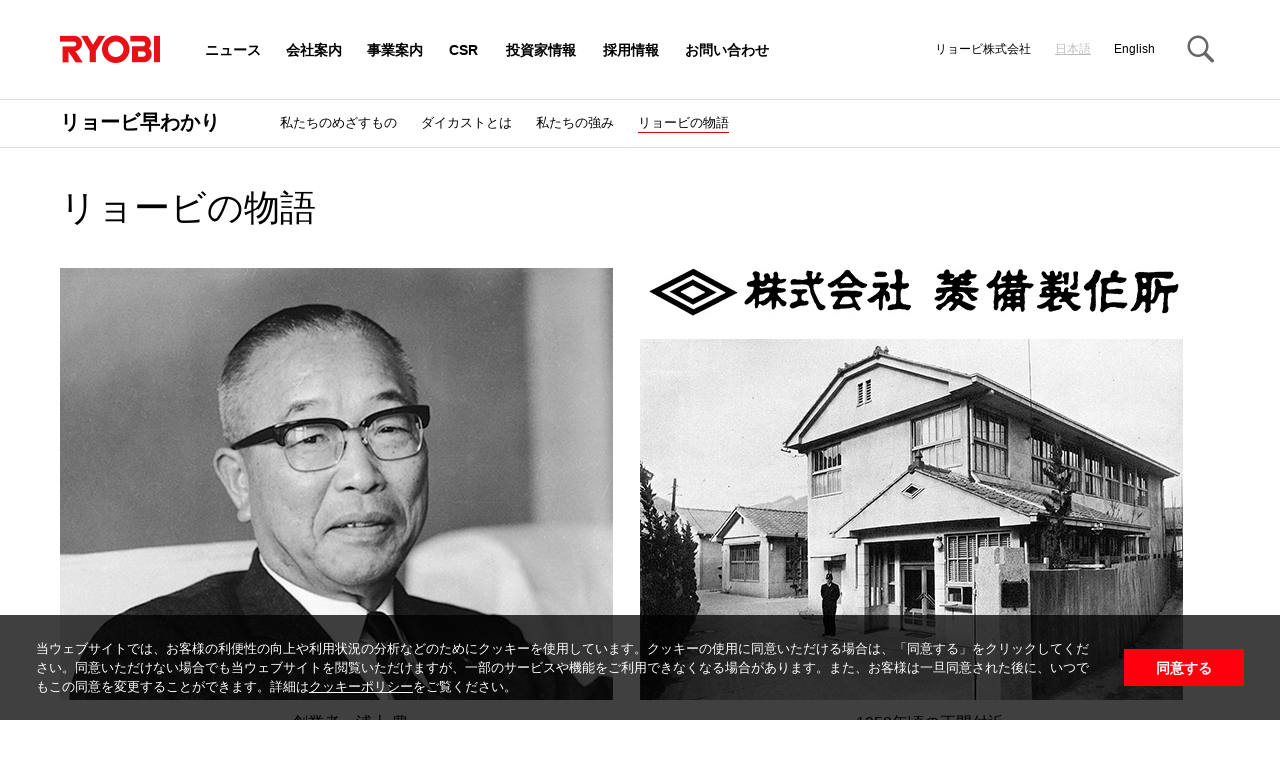

--- FILE ---
content_type: text/html
request_url: https://www.ryobi-group.co.jp/hayawakari/hayawakari04.html
body_size: 26426
content:
<!doctype html>
<html>
<head>
<meta charset="utf-8">
<meta name="viewport" content="width=device-width">
<meta name="format-detection" content="telephone=no">
<link rel="stylesheet" type="text/css" href="/common/css/ryobiBase.css" media="all">
<link rel="stylesheet" type="text/css" href="/common/css/corporate.css" media="all">
<link rel="stylesheet" type="text/css" href="/lib/gdpr/core/cookieconsent.css" media="all">
<link rel="stylesheet" type="text/css" href="/lib/gdpr/each/corp_ja.css" media="all">
<meta property="og:image" content="/ogimage.png">
<meta property="og:site_name" content="RYOBIウェブサイト">
<meta property="og:type" content="article">
<meta property="og:title" content="">
<meta property="og:url" content="http://www.ryobi-group.co.jp/hayawakari/hayawakari04.html">
<meta property="og:description" content="">
<!-- Google tag (gtag.js) -->
<script async src="https://www.googletagmanager.com/gtag/js?id=G-MM2D2C44V0"></script>
<script>
  window.dataLayer = window.dataLayer || [];
  function gtag(){dataLayer.push(arguments);}
  gtag('js', new Date());

  gtag('config', 'G-MM2D2C44V0');
</script>
<script>
  (function(i,s,o,g,r,a,m){i['GoogleAnalyticsObject']=r;i[r]=i[r]||function(){
  (i[r].q=i[r].q||[]).push(arguments)},i[r].l=1*new Date();a=s.createElement(o),
  m=s.getElementsByTagName(o)[0];a.async=1;a.src=g;m.parentNode.insertBefore(a,m)
  })(window,document,'script','https://www.google-analytics.com/analytics.js','ga');

  ga('create', 'UA-54148804-1', 'auto');
  ga('send', 'pageview');

</script>
<title>リョービの物語 ｜ リョービ早わかり ｜ RYOBI ｜ リョービ株式会社</title>
<meta name="description" content="リョービ株式会社の紹介を簡単にまとめたコンテンツです。">
<meta name="keywords" content="りょーび,りょうび,ダイカスト,ドアクローザ,印刷機">
<script src="https://ajaxzip3.github.io/ajaxzip3.js" charset="UTF-8"></script>
</head>
<body>
<div id="wrapper">
	 <!-- marsfinderoff: index -->
	<header id="siteHeader">
	<div class="inner">
	<div id="siteID"><a href="/"><img src="/common/images/siteID.png" width="100" height="30" alt="RYOBI"></a></div>
	<a class="toggle" href="">MENU</a>
	<div class="drawer">
	<nav id="global">
	<a class="toggleClose" href="">閉じる</a>
	<ul>
	<li class="news"><a href="/news/">ニュース</a></li>
	<li class="corp dropTrig def"><a href="/corp/" class="spToggle">会社案内</a>
		<div class="drop corp">
		<div class="dropBg"></div>
		<div class="inner">
		<div class="header">
		<div>会社案内</div>
		<p>リョービグループは、「技術と信頼と挑戦で、健全で活力にみちた企業を築く。」を企業理念として、お客様や社会のニーズに応え、 独創的で高品質な商品やサービスを創造し、提供することにより、社会にとってかけがえのない存在になることをめざしています。</p>
		</div>
		<p class="topLink"><a href="/corp/">会社案内トップ</a></p>
		<div class="colParent">
		<ul>
		<li><a href="/corp/main.html">社長メッセージ<figure><img src="/common/images/mdCorp.jpg" width="276" height="171" alt=""><figcaption>リョービ株式会社代表取締役社長<br>浦上彰より、みなさまへ</figcaption></figure></a></li>
		</ul>
		<ul>
		<li><a href="/corp/philosophy.html">企業理念</a></li>
		<li><a href="/corp/corporate-message.html">コーポレートメッセージ</a></li>
		<li><a href="/corp/outline.html">会社概要</a></li>
		<li><a href="/corp/business.html">事業領域</a></li>
		<li><a href="/corp/officer.html">役員</a></li>
		<li><a href="/corp/base.html">拠点案内</a></li>
		</ul>
		<ul>
		<li><a href="/corp/history.html">沿革</a></li>
		<li><a href="/group/main.html">グループ会社</a></li>
		<li><a href="/comf/index.html">企業広告</a></li>
		<br>
		<li><a href="/ir/library/integrated.html">統合報告書（IR資料室）</a></li>
		</ul>
		</div>
		</div>
		</div>
	</li>
	<li class="prj dropTrig def"><a href="/projects/">事業案内</a>
		<div class="drop prj">
		<div class="dropBg"></div>
		<div class="inner">
		<div class="header">
		<div>事業案内</div>
		<p>リョービは、1943年12月にダイカストメーカーとして出発し、独自の技術を培いながら、主に自動車産業向けにさまざまな構成部品をつくり出してきました。一方で、そうした技術と経験を活かし、建築用品、印刷機器などの完成商品分野にも事業を展開しています。</p>
		</div>
		<p class="topLink"><a href="/projects/">事業案内トップ</a></p>
		<div class="colParent">
		<ul>
		<li><a href="/diecasting/"><figure><img src="/common/images/mbPrd01a.jpg" width="276" height="220" alt=""></figure>ダイカスト</a></li>
		</ul>
		<ul>
		<li><a href="/builder/"><figure><img src="/common/images/mbPrd03.jpg" width="276" height="220" alt=""></figure>建築用品</a></li>
		</ul>
		<ul>
		<li><a href="/projects/profile_printing.html"><figure><img src="/common/images/mbPrd04.jpg" width="276" height="220" alt=""></figure>印刷機器</a></li>
		</ul>
		</div>
		</div>
		</div>
	</li>
	<li class="csr dropTrig def"><a href="/csr/">CSR</a>
		<div class="drop csr">
		<div class="dropBg"></div>
		<div class="inner">
		<div class="header">
		<div>CSR</div>
		<p>リョービグループは、企業理念「技術と信頼と挑戦で、健全で活力にみちた企業を築く。」のもとで、 企業の持続的な価値創造とより良い社会の実現をめざし、社会的責任を果たすことを経営の基本としています。</p>
		</div>
		<p class="topLink"><a href="/csr/">CSRトップ</a></p>
		<div class="colParent">
		<ul>
		<li><a href="/csr/management.html">リョービグループのCSR経営<figure><img src="/common/images/mdCsr.jpg" width="274" height="171" alt=""><figcaption>　… 人とともに、社会とともに …</figcaption></figure></a></li>
		</ul>
		<ul>
		<li><a href="/news/csr/">CSRニュース</a></li>
		<li><a href="/csr/environment.html">環境保全への取り組み</a></li>
		<li><a href="/csr/data.html">環境データ</a></li>
					<li><a href="/csr/tcfd.html">TCFD提言に基づく情報開示</a></li>
		<li><a href="/csr/social.html">社会貢献活動</a></li>
		<li><a href="/csr/compliance.html">コンプライアンス</a></li>
		<li><a href="/csr/suppliers.html">適正な取引の推進</a></li>
		</ul>
		<ul>
		<li><a href="/csr/workplace.html">働きやすい職場づくり</a></li>
		<li><a href="/csr/governance.html">コーポレート・ガバナンス</a></li>
		<br>
		<li><a href="/ir/library/integrated.html">統合報告書（IR資料室）</a></li>
		</ul>
		</div>
		</div>
		</div>
	</li>
	<li class="ir dropTrig def"><a href="/ir/">投資家情報</a>
		<div class="drop ir">
		<div class="dropBg"></div>
		<div class="inner">
		<div class="header">
		<div>投資家情報</div>
		<p>リョービグループは、企業情報を適時適切に開示することは「企業の社会的責任」ととらえ、経営の基本としています。</p>
		</div>
		<p class="topLink"><a href="/ir/">投資家情報トップ</a></p>
		<div class="colParent">
		
		
		<ul class="irImgMenu">
		<li><a href="/hayawakari/">リョービ早わかり<figure><img src="/common/images/mdHayawakari.jpg" width="276" height="171" alt=""><figcaption>リョービってどんな会社？<br>リョービってこんな会社です。</figcaption></figure></a></li>
		</ul>
		
		<ul class="irImgMenu">
		<li><a href="/ir/library/integrated.html">統合報告書<figure><img src="/common/images/mdIntegrated.jpg" width="275" height="171" alt=""><figcaption></figcaption></figure></a></li>
		</ul>

		<ul>
		<li><a href="/news/ir/">IRニュース</a></li>
		<li><a href="/ir/message.html">社長メッセージ</a></li>
		<li><a href="/ir/management_strategy.html">経営戦略</a></li>
		<li><a href="/ir/disclosure_policy.html">情報開示方針</a></li>
		<li><a href="/ir/performance_and_outlook.html">直近の業績と見通し</a></li>
		<li><a href="/ir/highlight.html">業績ハイライト</a></li>
		<li><a href="/ir/library/index.html">IR資料室</a></li>
		</ul>
		<ul>
		<li><a href="/ir/stock_prices.html">株価情報</a></li>
		<li><a href="/ir/information.html">株式の状況</a></li>
		<li><a href="/ir/dividends.html">配当</a></li>
		<li><a href="/ir/procedure.html">株式事務手続き</a></li>
		<li><a href="/ir/shareholders_meeting.html">株主総会関連</a></li>
		<li><a href="/ir/publicnotice.html">電子公告</a></li>
		<li><a href="/ir/faq.html">IRお問い合わせ</a></li>
		</ul>
		</div>
		</div>
		</div>
	</li>
	<li class="rec"><a href="/recruit/">採用情報</a></li>
	<li class="info"><a href="/info/">お問い合わせ</a></li>
	</ul>
	</nav>
	</div>
	<dl>
	<dt>リョービ株式会社</dt>
	<dd>
	<a href="/" class="active">日本語</a>
	<a href="/en/">English</a>
	</dd>
	</dl>
	<a class="toggleSearch" href="">Search</a>
	</div>
	<div class="search typeMF">
		<div class="inner">
			<mf-search-box ajax-url="https://finder.api.mf.marsflag.com/api/v1/finder_service/documents/d19974c7/search" lang="ja" results-page-url="https://www.ryobi-group.co.jp/site-search/result.html" options-hidden doctype-hidden use-alt-submit-btn></mf-search-box>
				<a class="searchClose" href="">CLOSE</a>
			</div>
	</div>
	</header>
	<!-- marsfinderon: index -->
<div id="container">
 <!-- marsfinderoff: index -->
<nav id="local">
<header class="def">リョービ早わかり</header>
<ul>
<li><a href="/hayawakari/">リョービ早わかり</a></li>
<li><a href="/hayawakari/hayawakari01.html">私たちのめざすもの</a></li>
<li><a href="/hayawakari/hayawakari02.html">ダイカストとは</a></li>
<li><a href="/hayawakari/hayawakari03.html">私たちの強み</a></li>
<li><a href="/hayawakari/hayawakari04.html">リョービの物語</a></li>
</ul>
</nav>
<!-- marsfinderon: index -->

<main id="pageBody" class="hayawakari">
<header>
<div class="txtTitle">
<h1>リョービの物語</h1>
</div>
</header>
<article class="hySecond">
<section class="hySt">
<div class="clrFx inv">
<figure class="half fLt"><img src="/hayawakari/images/hayawakari04Img01.jpg" alt=""><figcaption>創業者　浦上 豊</figcaption></figure>
<figure class="half fRt"><img src="/hayawakari/images/hayawakari04Img02.jpg" alt=""><figcaption>1950年頃の正門付近</figcaption></figure>
</div>
<div class="hytxtBox inv">
<h2>1．ダイカストってなんですか!?</h2>
<p>「ダイカストをやってくれないか？」<br>
創業者の浦上豊にこんな話が持ちかけられたのは、1943年9月のこと。</p>
<p>依頼主は三菱電機の福山工場長でした。当時小さな商社を経営していた豊は、技術者でもなければダイカストの知識もありません。豊の「ダイカストってなんですか？」という率直な質問に、工場長はひと通りの説明をしてくれました。豊はすぐに文献を漁り、一から勉強しはじめます。そして果敢な行動と熟考の末、豊は大きな決断を工場長に伝えます。</p>
<p>「ダイカストをやります」と。</p>
<p>豊が初めて「ダイカスト」という言葉を耳にしてから、たった１週間後のことでした。</p>
</div>
<figure class="inv"><img src="/hayawakari/images/hayawakari04Img03.jpg" alt=""><figcaption>1950年頃の金型工場</figcaption></figure>
</section>

<section class="hyCh">
<div class="inv">
<h2>２．軍需から民需へ…時代への挑戦</h2>
<figure class="half fLt"><img src="/hayawakari/images/hayawakari04Img04.jpg" alt=""><figcaption>1946年頃のダイカスト製品</figcaption></figure>
<div>
<p>1943年12月、浦上豊は郷里の広島県府中市に株式会社菱備製作所を設立します。翌年2月に火入れ式を行い、しょうゆ蔵を改造した工場でダイカスト製品の製造が始まりました。当時は、航空兵器の部品などを製造したと言われています。</p>
<p>創業まもなく、金型製作から後処理まで自社で行う「一貫体制」を確立。これは現在もリョービの強みとなっています。</p>
<p>そして1945年に日本は終戦を迎え、軍需産業から民需産業へと変化していきます。菱備製作所は1947年に自動車メーカーとの取引を開始。時代の変化に対応し、会社は成長していきます。</p>
<p>1960年には広島証券取取引所に上場。会社を個人経営にとどめず、大きく育てて将来に残そうという豊の思いがありました。</p>
</div>
</div>
<figure class="clr inv"><img src="/hayawakari/images/hayawakari04Img05.jpg" alt=""><figcaption>1963年頃のカメラ組立工場</figcaption></figure>
</section>

<section class="hyKa">
<div class="hytxtBox inv">
<h2>３．完成商品分野への挑戦</h2>
<p>創業当初から菱備製作所にはリスク分散という「バランス経営」の考え方があり、様々な業種と取引を行ってきました。その考えのもと、1955年にミノルタブランドのカメラや複写機の組み立てを始めます。そして、このことが現在の完成商品分野の発展につながっていきます。</p>
<p>組立品生産のノウハウを得た会社は、ダイカストで培った技術と経験を生かし、1960年代にオフセット印刷機、ドアクローザ、釣具、電動工具の製造販売を開始。「ダイカストと完成商品を併せ持つ企業」として大きく歩み始めました。</p>
</div>
<div class="hyKaimg">
<div class="clrFx">
<figure class="fLt inv"><img src="/hayawakari/images/hayawakari04Img14.jpg" alt=""><figcaption>1960年代の商品群</figcaption></figure>
<figure class="fRt inv"><img src="/hayawakari/images/hayawakari04Img15.jpg" alt=""><figcaption>1971年の新商品発表会</figcaption></figure>
</div>

<div class="aCt inv">
<p>1973年　「リョービ株式会社」に社名変更</p>
<p>1975年　コーポレートアイデンティティシステム（CIS）を導入</p>
</div>

<figure class="aCt inv"><img src="/hayawakari/images/hayawakari04Img13.jpg" alt=""></figure>
<figure class="inv"><img src="/hayawakari/images/hayawakari04Img07.jpg" alt=""><figcaption>1980年の球場広告と1990年代の社屋</figcaption></figure>
</div>
</section>

<section class="hyCp">
<div class="hytxtBox inv">
<h2>４．菱備からリョービへ</h2>
<p>会社と社員は一心同体。絶対に倒産させてはいけない。そのためには、多く人々に会社を知ってもらい、企業価値を高めなくては・・・。</p>
<p>1970年代になると、菱備製作所は「知る人ぞ知る会社」からの脱却を図ります。</p>
<p>まず、1973年に社名を現在の「リョービ株式会社」に変更。よりわかりやすく読みやすく、誰にでも覚えていただける社名にしました。</p>
<p>1975年には、コーポレートアイデンティティシステム（CIS)を導入し、広告にも力を入れ始めます。リョービの知名度の向上に大きく貢献したのは、リョービブランドの完成商品群。特に釣具やゴルフ用品などの商品でした。</p>
<p>ダイカストだけの会社では、今のような知名度を得ていなかったかもしれません。</p>
</div>
<div class="copyCorp">
<figure class="inv"><img src="/hayawakari/images/hayawakari04Img08.jpg" alt=""><figcaption>1980～90年代の商品群</figcaption></figure>
<p class="aCt inv">1985年　日本のダイカストメーカーとして初めて、アメリカに生産拠点を設立</p>
<figure class="aCt inv"><img src="/hayawakari/images/hayawakari04Img10.jpg" alt=""><figcaption>現在のリョービダイキャスティング(USA), INC.</figcaption></figure>
<p class="aCt inv">1994年　現在のコーポレートロゴとシンボルカラーを制定</p>
<figure class="aCt inv"><img src="/hayawakari/images/hayawakari04Img09.jpg" alt=""></figure>
</div>
</section>

<section class="hyEc">
<div class="hytxtBox inv">
<h2>５．事業再構築への挑戦…経営健全化計画の完遂</h2>
<p>1990年代のバブル崩壊による日本経済の失速は、リョービにも無関係ではありませんでした。</p>
<p>推し進めてきた拡大路線は期待したような成果が出ず、大きな痛手を負います。</p>
<p>2000年にリョービは「経営健全化計画」を発表。不採算事業を思い切って見直し、得意分野へ資源を可能な限り集中配分する方針を打ち出します。一部地域を除く海外パワーツール事業の譲渡。釣具・ゴルフ用品事業からの撤退。</p>
<p>そしてなによりも人員の削減という辛い決断をすることになりました。</p>
<p>しかしながら、他社に依存することなく、リョービ自身の手でこの計画をやり遂げたことは貴重な経験となり、その後の自信につながりました。</p>
</div>
<figure class="inv"><img src="/hayawakari/images/hayawakari04Img11-2.jpg" alt=""></figure>
</section>

<section class="hyCg">
<div class="hytxtBox inv">
<h2>６．挑戦は続く</h2>
<p>経営健全化計画が終了すると、リョービは主力のダイカスト事業の更なる発展に向けて舵を取ります。</p>
<p>お客様に求められているのは、世界のどこにでも高品質なダイカスト製品を供給できるグローバルな体制。既存の北米と欧州の生産拠点に加え、2005年以降に中国・メキシコ・タイに生産拠点を設立し、一貫体制をよりグローバルなレベルへと強化していきます。</p>
<p>建築用品事業では、生産性と収益性の向上への取り組みを推進しています。印刷機器事業では、2014年に創業した合弁会社が新ブランド「RMGT」を展開しています。</p>
<p>また、パワーツール事業については、リョービが持つ強みや経営資源を将来に渡って活かすための方策を慎重に検討し、他社に譲渡することを決断しました。2018年から新しい会社が事業を運営しています。 </p>
<p>私たちは、環境の変化に対応しながら、更なる成長を続けています。</p>
</div>
<figure class="inv"><img src="/hayawakari/images/hayawakari04Img12.jpg" alt=""></figure>
</section>

<section class="hyFt">
<div class="hytxtBox inv">
<h2>７．やるべきことは無限にある…未来へ向かって</h2>
<p>「ダイカストってなんですか？」から始まったリョービ。</p>
<p>現在のダイカスト事業は、連結売上高の８割を占める支柱となっています。創業当初からの「バランス経営」の考え方に基づき、１社に偏ることなく、世界中の自動車メーカーとお取引をさせていただいています。完成商品分野では、お客様の期待を超える商品やサービスの提供に邁進しています。</p>
<p>リョービの歴史は改革の連続でした。</p>
<p>そしてこれからも、企業をとりまく環境は激しく変化する時代が続くでしょう。創業者浦上豊の遺志を継ぎ会社を将来に残すために、すべてのステークホルダーの方々のために、やるべきことは無限にあります。</p>
<p>私たちの「健全で活力にみちた企業を築く」取り組みに終わりはありません。</p>
</div>
</section>

<section class="band greyBg">
<h1><a href="/hayawakari/">リョービ早わかり</a></h1>
<ul>
<li><a href="/hayawakari/hayawakari01.html">私たちのめざすもの</a></li>
<li><a href="/hayawakari/hayawakari02.html">ダイカストとは</a></li>
<li><a href="/hayawakari/hayawakari03.html">私たちの強み</a></li>
<li><a href="/hayawakari/hayawakari04.html">リョービの物語</a></li>
</ul>
</section>

</article>
</main>

</div>
<!-- marsfinderoff: index -->
  <nav id="subLink">
  <ul>
  <li><a href="/lightening_load/"><img src="/common/images/bottomLinkImg05.jpg" width="400" height="200" alt="">セカイヲ軽クスルカンパニー</a></li>
  <li><a href="/csr/suppliers.html"><img src="/common/images/bottomLinkImg06.jpg" width="400" height="200" alt="">適正な取引の推進</a></li>
  <li><a href="/recruit/"><img src="/common/images/bottomLinkImg01.jpg" width="400" height="200" alt="">採用情報</a></li>
  </ul>
  </nav>

  <footer id="siteFooter">
  <nav>
  <ul>
  <li><a href="/terms/">ご利用条件</a></li>
  <li><a href="/privacy/">個人情報の取り扱い</a></li>
  <li><a href="/cookie/">クッキーポリシー</a></li>
  <li><a href="/sitemap/">サイトマップ</a></li>
  </ul>
  </nav>
  <div class="inner">
  <p class="homeLink"><a href="/">リョービ株式会社</a></p>
  <div class="col">
  <p><a href="/news/">ニュース</a></p>
  <p><a href="/corp/">会社案内</a></p>
  <ul>
  <li><a href="/corp/main.html">社長メッセージ</a></li>
  <li><a href="/corp/philosophy.html">企業理念</a></li>
  <li><a href="/corp/corporate-message.html">コーポレートメッセージ</a></li>
  <li><a href="/corp/outline.html">会社概要</a></li>
  <li><a href="/corp/business.html">事業領域</a></li>
  <li><a href="/corp/officer.html">役員</a></li>
  <li><a href="/corp/base.html">拠点案内</a></li>
  <li><a href="/corp/history.html">沿革</a></li>
  <li><a href="/group/main.html">グループ会社</a></li>
  <li><a href="/comf/index.html">企業広告</a></li>
  </ul>
  <p><a href="/projects/">事業案内</a></p>
  </div>

  <div class="col">
  <p><a href="/csr/">CSR</a></p>
  <ul>
  <li><a href="/csr/management.html">リョービグループのCSR経営</a></li>
  <li><a href="/csr/environment.html">環境保全への取り組み</a></li>
  <li><a href="/csr/data.html">環境データ</a></li>
  <li><a href="/csr/tcfd.html">TCFD提言に基づく情報開示</a></li>
  <li><a href="/csr/social.html">社会貢献活動</a></li>
  <li><a href="/csr/compliance.html">コンプライアンス</a></li>
  <li><a href="/csr/suppliers.html">適正な取引の推進</a></li>
  <li><a href="/csr/workplace.html">働きやすい職場づくり</a></li>
  <li><a href="/csr/governance.html">コーポレート・ガバナンス</a></li>
  </ul>
  </div>

  <div class="col">
  <p><a href="/ir/">投資家情報</a></p>
  <ul>
  <li><a href="/ir/message.html">社長メッセージ</a></li>
  <li><a href="/hayawakari/">リョービ早わかり</a></li>
  <li><a href="/ir/management_strategy.html">経営戦略</a></li>
  <li><a href="/ir/disclosure_policy.html">情報開示方針</a></li>
  <li><a href="/ir/performance_and_outlook.html">直近の業績と見通し</a></li>
  <li><a href="/ir/highlight.html">業績ハイライト</a></li>
  <li><a href="/ir/library/index.html">IR資料室</a></li>
  <li><a href="/ir/stock_prices.html">株価情報</a></li>
  <li><a href="/ir/information.html">株式の状況</a></li>
  <li><a href="/ir/dividends.html">配当</a></li>
  <li><a href="/ir/procedure.html">株式事務手続き</a></li>
  <li><a href="/ir/shareholders_meeting.html">株主総会関連</a></li>
  <li><a href="/ir/publicnotice.html">電子公告</a></li>
  <li><a href="/ir/faq.html">IRに関する<br>お問い合わせ</a></li>
  </ul>
  </div>

  <div class="col">
  <p><a href="/recruit/">採用情報</a></p>
  <ul>
  <li><a href="/recruit/workstyles/">リョービのワークスタイル</a></li>
  <li><a href="/recruit/fresh/">新卒採用</a></li>
  <li><a href="/recruit/career.html">キャリア採用</a></li>
  <li><a href="/recruit/info.html">採用に関する<br>お問い合わせ</a></li>
  </ul>
  <br>
  <p><a href="/lightening_load/">セカイヲ軽クスル
  <br>カンパニー</a></p>
  </div>

  <div class="col">
  <p><a href="/diecasting/">ダイカスト</a></p>
  <ul>
  <li><a href="/diecasting/profile/">事業概要</a></li>
  <li><a href="/diecasting/features/">ダイカストの特長</a></li>
  <li><a href="/diecasting/operation/">生産体制</a></li>
  <li><a href="/diecasting/technology/">リョービの技術力</a></li>
  <li><a href="/diecasting/electric_vehicles/">自動車の電動化への対応</a></li>
  <li><a href="/diecasting/sustainability/">循環型社会の実現へ</a></li>
  <li><a href="/diecasting/facilities/">事業拠点</a></li>
  <li><a href="/diecasting/glossary/">専門用語集</a></li>
  <li><a href="/diecasting/info/">ダイカストに関するお問い合わせ </a></li>
  </ul>
  </div>

  <div class="col">
  <p><a href="/builder/">建築用品</a></p>
  <ul>
  <li><a href="/builder/profile/">事業概要</a></li>
  <li><a href="/builder/products/">商品紹介</a></li>
  <li><a href="/builder/catalog/">WEBカタログ</a></li>
  <li><a href="/builder/cad/">CADデータ</a></li>
  <li><a href="/builder/faq/">よくあるご質問</a></li>
  <li><a href="/builder/knowledge/">商品知識</a></li>
  <li><a href="/builder/support/">お客様サポート</a></li>
  <li><a href="/builder/info/">建築用品に関する<br>お問い合わせ</a></li>
  </ul>
  <p><a href="/projects/profile_printing.html">印刷機器</a></p>
  <p><a href="/projects/profile_powertools.html">パワーツール</a></p>
  <p><a href="/info/">お問い合わせ</a></p>
  <p><a href="/en/">English</a></p>
  </div>

  </div>
  <p class="copyright">
  Copyright &copy; 2017 Ryobi Limited. All Rights Reserved.<br>
  無断複製・転載等を禁止します。
  </p>
  </footer>
<!-- marsfinderon: index -->
</div>
  <a class="pgTop" href="#wrapper">Page Top</a>
  <div id="sensor"></div>
<script src="https://ajax.googleapis.com/ajax/libs/jquery/2.2.4/jquery.min.js"></script>
<script src="/common/js/jquery.ryobiCustom.js"></script>
<script src="/common/lib/jquery.matchHeight.js"></script>
<script src="/common/lib/jquery.easing.1.3.js"></script>
<script src="/lib/gdpr/core/cookieconsent.min.js"></script>
<script src="/lib/gdpr/each/corp_ja.js"></script>
<script src="https://ce.mf.marsflag.com/latest/js/mf-search.js"></script>

<script src="/common/lib/jquery.inview.js"></script>
</body>
</html>

--- FILE ---
content_type: text/css
request_url: https://www.ryobi-group.co.jp/common/css/ryobiBase.css
body_size: 34784
content:
@charset "utf-8";
/* INITIALIZE
2013.11.10 Reset CSS including HTML5 tags (with box-sizing to border-box)
Masayuki Fukumoto (OSSI Inc.)
==================================================== */
html,body,div,span,object,iframe,h1,h2,h3,h4,h5,h6,p,blockquote,pre,abbr,address,cite,code,del,dfn,em,img,ins,kbd,q,samp,small,strong,sub,sup,var,b,i,dl,dt,dd,ol,ul,li,fieldset,form, label,legend,table,caption,tbody,tfoot,thead,tr,th,td,article,aside,canvas,details,figcaption,figure,footer,header,hgroup,menu,nav,section,main,summary,time,mark,audio,video,a{margin:0;padding:0; border:0; background:transparent; -moz-box-sizing:border-box; -webkit-box-sizing:border-box; box-sizing:border-box;}
article,aside,details,figcaption,figure,footer,header,hgroup,menu,nav,section,main{display:block;}
nav ul{list-style:none;}
blockquote,q{quotes:none;}
blockquote:before,blockquote:after,q:before,q:after{content:''; content:none;}
pre,code,kbd,samp{font-family:monospace,monospace; font-size:inherit;}
table{border-collapse:collapse; border-spacing:0;}
img{border:0;}
address,caption,cite,code,dfn,em,th,var{font-style:normal; font-weight:normal;}
caption,th{text-align:left;}
h1,h2,h3,h4,h5,h6{font-size:100%; font-weight:normal;}
sup,sub{font-size:75%; position:relative; line-height:1; vertical-align:baseline;}
sup{bottom:.75ex;}
sub{bottom:.0ex;}
input,textarea,select{vertical-align:middle; font-family:inherit; font-size:inherit; font-weight:inherit;}
a{outline:none;}
audio:not([controls]){display:none;}
time{display:inline;}
[hidden]{display:none;}
input::-ms-clear,input::-ms-reveal,input:focus::-ms-clear,input:focus::-ms-reveal{visibility:hidden; display:none;}
button::-moz-focus-inner,input[type="reset"]::-moz-focus-inner,input[type="button"]::-moz-focus-inner,input[type="submit"]::-moz-focus-inner,input[type="file"]>input[type="button"]::-moz-focus-inner{padding:0; border:0;}
input,textarea,select{-moz-box-sizing:border-box; -webkit-box-sizing:border-box; box-sizing:border-box;}
i,em{font-style:normal;}
/* BASE CONFIGURATIONS
==================================================== */
html,body{height:100%;}
/*a{-webkit-transition:all 0.3s ease; -moz-transition: all 0.3s ease; -o-transition:all 0.3s ease; -ms-transition:all 0.3s ease; transition:all 0.3s ease;}*/
a:link{color:#03f; text-decoration:underline;}
a:visited{color:#90f; text-decoration:underline;}
a:hover{color:#e60012; text-decoration:none;}
a:active{color:#c00;}
a img,button,input[type=button],input[type=submit],input[type=reset],a div{-webkit-transition:all 0.3s ease; -moz-transition: all 0.3s ease; -o-transition:all 0.3s ease; -ms-transition:all 0.3s ease; transition:all 0.3s ease;}
a img:hover,a:hover img,button:hover,input[type=button]:hover,input[type=submit]:hover,input[type=reset]:hover,a div:hover{opacity:0.7;}
/* force alignment */
.aCt{text-align:center;}
.aRt{text-align:right;}
/* colors */
@main-color{color:#000;}
@sub-color{color:#8b8b8b;}
@active-color{color:#bfbfbf;}
@border-color{border-color:#ddd;}
@bg-color{background:#f2f2f2;}
/* link anchor */
a.blankAfter::after{content:'\e904'; font-family:rybicons; font-size:80%; color:#000; display:inline-block; margin-left:.5em; font-weight:normal;}

/* clear element 
==================================================== */
.clr{clear:both;}
.clrFx{clear:both;}
.clrFx:after{content:''; clear:both; display:block;}
main,article,section,footer{clear:both;}
main:after,article:after,section:after,footer:after{content:''; clear:both; display:block;}

/* font global 
==================================================== */
@font-face {
  font-family: 'rybicons';
  src:
    url('/common/fonts/rybicons.ttf?8jre56') format('truetype'),
    url('/commonfonts/rybicons.woff?8jre56') format('woff'),
    url('/commonfonts/rybicons.svg?8jre56#rybicons') format('svg');
  font-weight: normal;
  font-style: normal;
}
body,
input,
textarea,
select,
button{font-size:16px; font-family:'Hiragino Kaku Gothic ProN','ヒラギノ角ゴ ProN W3',"ヒラギノ角ゴ Pro W3","Hiragino Kaku Gothic Pro","游ゴシック Medium", "Yu Gothic Medium", "游ゴシック体", YuGothic,"メイリオ",Meiryo,"ＭＳ Ｐゴシック","MS PGothic",Helvetica,Arial,sans-serif; color:#000; line-height:1.75; font-weight:normal; -webkit-font-smoothing: antialiased; font-smoothing: antialiased;}
.icon{font-family:rybicons;}

#sensor{width:5px; height:5px; position:absolute; left:-50px; bottom:-50px; visibility:hidden;}


/*
content wrapper
==================================================== */
#wrapper,
#container,
#siteHeader,
#siteFooter,
#pageBody,
article,
section{width:100%; clear:both;}


#wrapper:after,
#container:after,
#siteHeader:after,
#siteFooter:after,
#pageBody:after,
article:after,
section:after{content:''; clear:both; display:block;}
section > .inner,
#siteHeader .inner,
#siteFooter .inner{width:1160px; margin:0 auto;}
#wrapper{margin-top:0 /*100px removed 202202*/; overflow:hidden;}

#container{position:relative; z-index:1;}

/* form objects
==================================================== */
button{border:1px #ddd solid; background:#f2f2f2; border-radius:5px; cursor:pointer;}
input[type=text],
input[type=url],
input[type=tel],
input[type=number],
input[type=date],
select,
textarea{border:1px #ddd solid; padding:1px 3px;}

/* site header
==================================================== */
#siteHeader{height:100px; border-bottom:1px #ddd solid; background:#fff; width:100%; z-index:100; position:relative; /*position:fixed; left:0; top:0; removed 202202*/}
#siteHeader .inner{position:relative; height:99px;}
#siteID{width:300px; height:30px; position:absolute; left:0; top:34px;}
#siteHeader .toggle{display:none;}
#siteHeader .search{width:100%; height:auto; /*padding:15px 0;*/ text-align:center; position:fixed; left:0; /*top:100px;*/ border-bottom:1px #ddd solid; background:#fff; display:none; top:0; padding:24px 0;}
#siteHeader .search form{text-align:center; margin:0 auto; width:1160px; position:relative;}
#siteHeader .search input{width:600px; height:50px; padding:10px; border:1px #ddd solid; border-radius:5px;}
#siteHeader .search button{width:70px; height:50px; background:#666; color:#fff; border:0 none;}
#siteHeader .search .searchClose{width:14px; height:14px; text-indent:120px; overflow:hidden; white-space:nowrap; display:block; position:absolute; right:0; top:50%; margin-top:-7px;}
#siteHeader .search .searchClose:after{content:'\e903'; font-family:rybicons; text-indent:0; text-align:center; color:#666; width:14px; height:14px; display:block; line-height:1; position:absolute; left:0; top:0;}
body.searchResult #siteHeader .search .searchClose:after{content:''; text-indent:-9999; background:url("/common/images/closeIcon.png") no-repeat center; background-size:cover;}

#siteHeader .search.typeMF .inner{width:800px; margin:0 auto; padding:0 40px; height:50px; position:relative;}
#siteHeader .search.typeMF .inner .mf-search-box{display:flex; justify-content:center; align-items:center; gap:0;} 
#siteHeader .search.typeMF .inner button{width:80px; display:flex; justify-content:center; align-items:center; border-radius:0 5px 5px 0;}
#siteHeader .search.typeMF .inner .searchClose{width:40px; height:40px; top:calc(50% - 20px); margin:0;}
#siteHeader .search.typeMF .inner .searchClose::after{width:40px; height:40px; line-height:40px; font-size:24px;}
#siteHeader .search.typeMF .mf-search-box .mf-search-bar .mf-search-bar_input-buttons{padding:0;}
#siteHeader .search.typeMF .mf-search-box .mf-search-bar .mf-search-bar_input-buttons .mf-search-bar_input_alt-btn .mf-search-bar_input_alt-btn_icon{width:30px; height:auto;}
#siteHeader .search.typeMF .mf-search-box .mf-search-bar .mf-search-bar_dropdown-list .mf-search-bar_dropdown-list_item .mf-search-bar_mf-search-bar_dropdown-list_item_icon-button{height:auto; background:none transparent; color:#666; width:auto;}

.drawer{}
#global{position:absolute; left:140px; top:43px; width:100%;}
#global .toggleClose{display:none;}
#global > ul{min-width:600px; line-height:1.1; z-index:50;}
.isIE #global > ul{min-width:600px; line-height:1.4;}

#global > ul > li{display:block; float:left; margin-right:15px; font-size:14px; font-weight:bold; position:relative; height:57px; white-space:nowrap; text-align:center;}
#global > ul > li.news,
#global > ul > li.corp,
#global > ul > li.prj,
#global > ul > li.rec{width:66px;}
#global > ul > li.csr{width:40px;}
#global > ul > li.ir{width:85px;}
#global > ul > li.info{width:95px;}


#global > ul li a{color:#000; text-decoration:none; display:block; position:relative; font-size:14px;}
#global > ul li a:hover,
#global > ul li a.active{color:#bfbfbf; text-decoration:underline; height:52px;}
#global > ul li a.on{color:#bfbfbf; height:52px;}
/*#global > ul li a.active:after{content:'▲'; display:block; width:12px; height:12px; position:absolute; left:50%; bottom:0px; margin-left:-9px; font-size:16px; text-align:center; color:#ddd;}
.isIE #global > ul li a.active:after{bottom:-16px;}*/
#siteHeader dl{position:absolute; right:45px; top:40px; line-height:1;}
.isIE #siteHeader dl{line-height:1.4;}
#siteHeader dl dt{display:inline-block; margin-right:20px; font-size:12px;}
#siteHeader dl dd{display:inline-block; font-size:12px;}
#siteHeader dl dd a{color:#000; text-decoration:none; display:inline-block; margin-right:20px;}
#siteHeader dl dd a:hover,
#siteHeader dl dd a.active{color:#bfbfbf; text-decoration:underline;}
#siteHeader .toggleSearch{width:40px; height:40px; position:absolute; right:0; top:30px; display:block; overflow:hidden; text-indent:50px; text-decoration:none;}
#siteHeader .toggleSearch:after{content:'\e902'; font-family:rybicons; text-indent:0; text-align:center; color:#666; width:40px; height:40px; display:block; line-height:1; position:absolute; left:0; top:0; font-size:40px;}
body.searchResult #siteHeader .toggleSearch:after{content:''; background:url("/common/images/searchIcon.png") no-repeat center; background-size:cover; text-indent:-9999px;}


#global > ul li > div{display:none; position:fixed; left:0; top:100px; background:#ddd; width:100%; font-weight:normal; z-index:100;}

#global > ul li > div.drop:before{content:''; display:block; width:16px; height:16px; background:#ddd; position:absolute; left:50%; top:-8px; transform:rotate(45deg);}
#global > ul li > div.drop.corp:before{margin-left:-336px;}
#global > ul li > div.drop.prj:before{margin-left:-253px;}
#global > ul li > div.drop.csr:before{margin-left:-184px;}
#global > ul li > div.drop.ir:before{margin-left:-110px;}

#global > ul li > div .dropBg{position:absolute; top:-41px; left:0px; background:url(/common/images/spacer.gif) left center repeat; width:100%; height:40px; display:block; z-index:100; } 


#global > ul li > div .inner{padding:30px 0 40px; min-height:400px; white-space:normal; text-align:left;}
#global > ul li > div .inner .header{margin-bottom:40px; clear:both;}
#global > ul li > div .inner .header:after{content:''; display:block; clear:both;}
#global > ul li > div .inner .header div{font-size:36px; float:left; width:300px; line-height:1.4;}
#global > ul li > div .inner .header p{line-height:1.75;}
#global > ul li > div .inner .topLink{float:left;}
#global > ul li > div .inner .topLink a{display:inline;}
#global > ul li > div .inner .topLink:before{content:'\e901'; font-family:rybicons; font-size:12px; margin-right:5px; display:inline-block;}
body.searchResult #global > ul li > div .inner .topLink:before{content:'+'; font-size:16px;}
#global > ul li > div .inner .colParent{padding-left:300px;}
#global > ul li > div .inner .colParent:after{content:''; display:block; clear:both;}
#global > ul li > div .inner .colParent ul{float:left;}
#global > ul li > div .inner .colParent ul:nth-child(1){width:40%; float:left;}
#global > ul li > div .inner .colParent ul:nth-child(2){width:28%; float:left;}
#global > ul li > div .inner .colParent ul:nth-child(3){width:28%; float:left;}
#global > ul li > div .inner .colParent ul li{margin-bottom:1em; text-align:left; float:none; height:auto;}
#global > ul li > div .inner .colParent ul li a{display:inline;}
#global > ul li > div .inner .colParent ul li figure{width:100%; padding-right:60px; margin:8px 0 0; display:block;}
#global > ul li > div .inner .colParent ul li figure img{width:100%; height:auto; display:block;}
#global > ul li > div .inner .colParent ul li figcaption{padding:5px; font-size:12px; line-height:1.4;}
#global > ul li > div .inner .colParent:after{content:''; display:block; clear:both;}
#global > ul li > div.drop.prj .inner .topLink{float:none;}
/*#global > ul li > div.drop.prj .inner .colParent{padding-left:0px;}*/
#global > ul li > div.drop.prj .inner .colParent ul{width:30%; margin-right:18px; }
#global > ul li > div.drop.prj .inner .colParent ul:last-child{margin-right:0px;}
#global > ul li > div.drop.prj .inner .colParent ul li{text-align:center;}
#global > ul li > div.drop.prj .inner .colParent ul li figure{padding-right:0px; margin-bottom:10px;}

#global > ul li > div .inner .colParent ul.irImgMenu{width:28% !important;}
#global > ul li > div .inner .colParent ul.irImgMenu li figure{padding-right:30px;}
/* site footer
==================================================== */
nav#subLink{max-width:1200px; margin:0 auto 60px;}
nav#subLink ul{clear:both;}
nav#subLink ul:after{content:''; display:block; clear:both;}
nav#subLink li{width:33.33%; float:left; text-align:center;}
nav#subLink li img{display:block; margin-bottom:10px; width:100%; height:auto;}
nav#subLink li a{color:#000; text-decoration:none;}
nav#subLink li a:hover{text-decoration:underline;}
nav#subLink li a img{transition:none;}

#siteFooter{background:#333; color:#fff;}
#siteFooter nav{background:#fff; border-top:1px #ddd solid; padding:15px; text-align:center;}
#siteFooter nav ul{margin:0;}
#siteFooter nav ul li{display:inline; padding:0 15px; margin:0; font-size:16px;}
#siteFooter nav ul li a{color:#000; text-decoration:none;}
#siteFooter nav ul li a:hover{text-decoration:underline;}

#siteFooter .inner{width:1200px; margin:0 auto; clear:both; padding:30px 0;}
#siteFooter .inner:after{clear:both; content:''; display:block;}
#siteFooter a{color:#fff; text-decoration:none;}
#siteFooter a:hover{text-decoration:underline;}
#siteFooter p.groupID{font-size:16px; margin-bottom:15px;}
#siteFooter .col{float:left; width:16.6%; padding:0 30px 30px;}
#siteFooter p{font-size:13px; margin-bottom:7px; line-height:1.4;}
#siteFooter p+p{margin-top:15px;}
#siteFooter ul{margin-bottom:15px;}
#siteFooter li{font-size:11px; list-style:none; line-height:1.3; margin-bottom:7px;}
.copyright{text-align:center; padding:20px; line-height:1.3; clear:both; background:#fff; color:#000; font-size:14px; margin:0;}
.copyright small{font-size:10px;}
a.pgTop{background:rgba(0,0,0,.7); width:50px; height:50px; border-radius:25px; position:fixed; right:40px; bottom:40px; display:block; text-indent:-9999px; overflow:hidden; display:none; border:1px #fff solid; z-index:1;}
a.pgTop:before{content:'\f106'; color:#fff; width:50px; height:50px; border-radius:25px; position:absolute; right:0; bottom:0; display:block; text-indent:0; text-align:center; line-height:40px; font-family:rybicons; font-size:36px;}

body.searchResult a.pgTop:before{content:''; text-indent:-9999px; background:url("/common/images/upIcon.png") no-repeat center; background-size:cover;}

/* local nav
==================================================== */
nav#local{border-bottom:1px #ddd solid; padding:10px; min-height:40px;}
nav#local header{display:none;}
nav#local ul{max-width:1161px; margin:0 auto;}
nav#local ul li{display:inline-block; font-size:13px; margin-right:10px;}
nav#local ul li a{color:#000; text-decoration:none;}
nav#local ul li a:hover{color:#000; text-decoration:underline;}
nav#local ul li a.active{color:#999;}
/* redesign 202202 */
nav#local{width:100%; background:rgba(255,255,255,.95); z-index:10; padding:10px;}
nav#local.fixed{position:fixed; left:0; top:0;}
nav#local ul{clear:both;}
nav#local ul::after{content:''; display:block; clear:both;}
nav#local ul li{display:block; float:left; margin:3px 24px 3px 0; line-height:1.5;}
nav#local ul li:first-child{font-size:20px; line-height:1.2; margin:0px 60px 3px 0; font-weight:bold;}
nav#local ul li a{display:inline-block; border-bottom:1px #fff solid;}
nav#local ul li a:hover,
nav#local ul li a.active{color:#000; border-bottom:1px #E70012 solid; text-decoration:none;}
nav#local ul li:first-child a.active{color:#000; border:0 none;}
nav#local ul li a.active.all{border-bottom:0; padding-bottom:0;}
body[data-active-nav=news] nav#local ul li a.active.all{border-bottom:1px #E70012 solid; padding-bottom:0;}

/* page body
==================================================== */
#pageBody > header{/*border-bottom:1px #ddd solid;*/ position:relative;}
#pageBody > header h1{font-size:36px; padding:40px 0; max-width:1160px; margin:0 auto;}
article.regular{padding:40px 0; margin:0 auto; width:960px;}
article h1{font-size:28px; margin-bottom:60px; text-align:center;}
article h2{font-size:24px; margin-bottom:20px;}

#pageBody p{margin-bottom:1em;}
em.required{color:#f00;}

/* tables
==================================================== */
#pageBody table.regular{font-size:16px; width:100%;}
#pageBody table.regular th{background:#f2f2f2; vertical-align:top; font-weight:bold;}
#pageBody table.regular th,
#pageBody table.regular td{padding:15px 25px 15px; border:1px solid #ddd;}
#pageBody table.regular tr th:first-child,
#pageBody table.regular tr td:first-child{border-left:0;}
#pageBody table.regular tr th:last-child,
#pageBody table.regular tr td:last-child{border-right:0 none;}
#pageBody table.regular caption{caption-side:bottom; padding:10px 0 0;}
#pageBody table.regular.capTop caption{caption-side:top; padding:0 0 10px;}
#pageBody table.regular.compact{font-size:14px;}
#pageBody table.regular.compact th,
#pageBody table.regular.compact td{padding:10px 5px;}
#pageBody table.regular td ul.regular:last-child{margin-bottom: 0;}
#pageBody table.regular thead th{vertical-align:middle;}
#pageBody table.regular + p{margin-top:2em;}
#pageBody table.regular tfoot th,
#pageBody table.regular tfoot td{border-top-style:double; border-top-width:3px;}

/* lists
==================================================== */
#pageBody ul.regular{margin:0 0 1.5em 1.5em;}
#pageBody ul.regular li{line-height:1.5; margin-bottom:0.5em;}
#pageBody ul.asterisk{margin:0 0 1em 0;}
#pageBody ul.asterisk li{line-height:1.5; margin-bottom:0.5em; padding-left:1em; text-indent:-1em; list-style:none;}
#pageBody ul.asterisk li::before{content:'※';}
/* add202309 */
#pageBody ol.regular{margin:0 0 1.5em 1.5em;}
#pageBody ol.regular li{line-height:1.5; margin-bottom:0.5em;}

/* box
==================================================== */
#pageBody .noticeBox{border:1px #c00 solid; background:#FFF0F1; padding:15px; margin-bottom:40px;}
#pageBody .noticeBox p{font-weight:bold;}
#pageBody .noticeBox p:last-child{margin-bottom:0 !important;}



/* inquiry
==================================================== */
.inqHeader{margin:0 auto; height:100px; border-bottom:1px #ddd solid;}
.inqHeader .inner{width:960px; margin:0 auto; height:100px; position:relative;}
.inqHeader .inner .logo{height:100px; line-height:100px; float:left; margin-right:20px;}
.inqHeader .inner .logo img{display:block;}
.inqHeader .inner .cName{font-size:20px; float:left; line-height:100px;}
.inqHeader .inner .return{position:absolute; right:0; top:50%; height:25px; margin-top:-13px;}
.inqHeader .inner .return a{background:#000; color:#fff; font-size:14px; text-decoration:none; padding:0 15px; line-height:25px; display:inline-block; border-radius:5px;}
.inqHeader .inner .return a:hover{background:#666;}
.inqFooter{text-align:center; padding:30px; font-size:12px; border-top:1px #ddd solid; clear:both;}

/* movie container (universal)
==================================================== */
.movieContainer{margin:50px 0; width:fit-content; aspect-ratio:16/9;}
@media screen and (max-width:768px){
	.movieContainer{margin:30px 0; width:100%;}
	.movieContainer iframe{width:100%; height:100%;}
}


@media print{
body{zoom:0.7 !important;}
#wrapper{margin-top:0;}
#siteHeader,
nav#local,
nav#local.fixed{position:relative !important;}
#siteFooter,
#mainVisual.top{display:none;}
#pageBody.recruit header nav.recsubNav.fixed,
#pageBody.ir header nav.irsubNav.fixed,
#pageBody.csr header nav.csrsubNav.fixed{position:relative !important;}
a.pgTop{display:none !important;}
}


@media screen and (min-width:1000px) and (max-width:1240px){
/* for liquid layout between narrow screen and tablet like viewport */
section > .inner,
#siteHeader{width:100%;}
#siteHeader .inner{width:calc(100% - 80px);}
#siteFooter .inner{width:100%; padding:0 40px;}
#pageBody > header h1{padding:40px;}
nav#subLink{width:100%;}
#siteHeader .search form{width:80%;}
#global > ul li > div.drop.prj .inner .colParent ul{margin-right:15px;}
nav#local{padding-left:40px;}
}
@media screen and (min-width:1000px) and (max-width:1100px){
#siteHeader dl dt{display:none;}
}

@media screen and (min-width:768px) and (max-width:1000px){
.ff #container{width:1200px; margin:0 auto; overflow: hidden;}
.isIE #subLink,.ff #subLink,
.isIE #siteFooter,.ff #siteFooter{min-width:1200px;}
.isIE #container{width:1200px; margin:0 auto; overflow: hidden;}

}

@media screen and (max-width:768px){
	#sensor{width:1px; height:1px;}
	/* for mobile devices */
	/* font global 
	==================================================== */
	body,
	input,
	textarea,
	select,
	button{font-size:14px;}
	/*
	content wrapper
	==================================================== */
	#container:has(.subNav.builderProducts){padding-top:50px;}
	section > .inner,
	#siteHeader .inner,
	#siteFooter .inner{width:100%;}
	#wrapper{margin-top:50px; min-width:320px;}
	body.hasNav #wrapper{margin-top:95px;}

	/* site header
	==================================================== */
	#siteHeader{height:50px; position:fixed; left:0; top:0;}
	#siteHeader > .inner{height:50px;}
	#siteID{width:100px; height:30px; left:15px; top:9px;}
	#siteID img{width:100%; height:auto;}
	#siteHeader .toggle{display:block; width:50px; height:50px; position:absolute; right:0; top:0; text-indent:50px; white-space:nowrap; color:#000; overflow:hidden;}
	#siteHeader .toggle:after{content:'\e900'; font-family:rybicons; width:50px; height:50px; position:absolute; right:0; top:0; text-indent:0; text-align:center; font-size:30px; line-height:44px;}
	body.searchResult #siteHeader .toggle:after{content:''; background:url("/common/images/menuIcon.png") no-repeat center; background-size:cover; text-indent:-9999px; text-align:left;}
	#siteHeader .search{padding:15px; position:absolute; left:0; top:50px; z-index:11; background:#fff; width:100%; border:none; display:none; box-shadow:0 5px 4px 0 rgba(0,0,0,0.1);}
	#siteHeader .search form{width:auto; text-align:left; position:relative;}
	#siteHeader .search input{width:100%; height:40px; padding:5px 40px 5px 5px; display:block; border-radius:4px; background:url(/common/images/searchBox.png) no-repeat center center #fff; background-size:60px auto;}
	#siteHeader .search button{width:40px; height:40px; display:block; position:absolute; right:40px; top:0px; text-indent:50px; white-space:nowrap; overflow:hidden; background:transparent; display:none;}
	#siteHeader .search button:after{content:'\e902'; font-family:rybicons; text-align:center; line-height:40px; text-indent:0; font-size:30px; color:#666; width:40px; height:40px; display:block; position:absolute; left:0; top:0;}
	#siteHeader .search .searchClose{display:none;}

	#siteHeader .search.typeMF .inner{width:auto; padding:0 40px 0 0; height:auto;}
	#siteHeader .search.typeMF .inner button{width:40px; display:block;}
	#siteHeader .search.typeMF .inner .mf-search-box .mf-search-bar{width:100%;}
	#siteHeader .search.typeMF .inner .mf-search-box input{background-image:none; width:100%;}
	#siteHeader .search.typeMF .inner .searchClose{width:40px; height:40px; top:calc(50% - 20px); margin:0;}
	#siteHeader .search.typeMF .inner .searchClose::after{width:40px; height:40px; line-height:40px; font-size:24px;}

	/* update 2022 05 23 */
	#siteHeader .search input{width:calc(100% - 40px);}
	#siteHeader .search .searchClose{display:block; width:40px; height:40px; margin-top:-20px;}
	#siteHeader .search .searchClose::after{width:40px; height:40px; line-height:40px; font-size:24px;}
	/* //update 2022 05 23 */


	.drawer{position:fixed; left:auto; right:-100%; top:0; background:#666; width:70%; height:100%; overflow:auto; z-index:10}
	#global{position:relative; left:auto; top:auto; width:100%; z-index:10001;}
	#global .toggleClose{display:block; padding:0 15px; height:49px; line-height:49px; text-align:right; color:#fff; text-decoration:none; font-size:14px;}
	#global .toggleClose:before{content:'\e903'; font-family:rybicons; margin-right:3px; vertical-align:middle; font-size:16px; position:relative; top:-1px;} 
	body.searchResult #global .toggleClose:before{content:'';}

	#global > ul{min-width:0; border-top:1px #ddd solid;}
	#global > ul > li{display:block; margin-right:0; font-size:13px; position:relative; height:auto; overflow:hidden; border-bottom:1px #ddd solid; font-weight:normal; float:none; width:auto !important; text-align:left;}
	#global > ul > li a{position:relative; padding:15px;}
	#global > ul > li a:hover,
	#global > ul > li a.active{text-decoration:none; color:#fff; height:auto;}
	#global > ul > li a:after{content:'\f105'; font-family:rybicons; color:#ddd; font-size:16px; position:absolute; right:10px; top:50%; margin-top:-5px; width:10px; height:10px; text-align:center; line-height:10px; font-weight:normal;}
	#global > ul > li a:after{content:'';}
	#global > ul li a{color:#fff; padding:10px;}
	#global > ul li a.on{height:auto;}
	#global > ul li > div .inner{min-height:0;}
	#global > ul li.dropTrig.open{padding-bottom:0;}
	#global > ul li.dropTrig > a:after{content:'\f107';}
	#global > ul li.dropTrig.open > a:after{content:'\f106';}
	#global > ul li.dropTrig ul li a:after{content:'\f105';}
	#siteHeader dl{right:auto; left:70px; top:15px; display:none;}
	#siteHeader dl dt{display:inline-block; margin-right:20px; font-size:8px;}
	#siteHeader dl dd{display:none;}


	body.searchResult #global > ul li.dropTrig.open,
	body.searchResult #global > ul li.dropTrig > a:after,
	body.searchResult #global > ul li.dropTrig.open > a:after,
	body.searchResult #global > ul li.dropTrig ul li a:after{content:'';}

	#siteHeader .toggleSearch{width:50px; height:50px; position:absolute; right:50px; top:0;}
	#siteHeader .toggleSearch:after{width:50px; height:50px; font-size:30px; line-height:48px;}

	#global > ul li > div{display:none; position:relative; left:auto; top:auto; background:transparent; width:auto;}
	#global > ul li > div:after{display:none;}
	#global > ul li > div .inner{padding:0; height:auto; padding-left:10px;}
	#global > ul li > div .inner .header{display:none;}
	#global > ul li > div .inner .topLink{float:none; font-size:12px;}
	#global > ul li > div .inner .topLink a{display:block; padding:10px 20px; background:#555; border-bottom:1px #666 solid;}
	#global > ul li > div .inner .topLink a:after{content:'\f105';}
	#global > ul li > div .inner .topLink:before{content:'none'; display:none;}
	#global > ul li > div .inner .colParent{padding-left:0; background:#444;}
	#global > ul li > div .inner .colParent ul{width:auto; float:none; border-top:0;}
	#global > ul li > div .inner .colParent ul li{margin-bottom:0; font-size:12px; border-bottom:1px #666 solid;}
	#global > ul li > div .inner .colParent ul li a{display:block; padding:10px 20px;}
	#global > ul li > div .inner .colParent ul li a.here{background:#666;}
	#global > ul li > div .inner .colParent ul li figure{display:none;}
	#global > ul li > div .inner .colParent ul:last-child li:last-child{margin-bottom:5px;}
	#global > ul li > div .inner .colParent ul:nth-child(1),
	#global > ul li > div .inner .colParent ul:nth-child(2){width:100% !important; float:none;}
	#global > ul li > div .inner .colParent ul:nth-child(3){width:100%; float:none;}
	#global > ul li > div.drop.prj .inner .colParent ul{width:100%; margin-right:0px;}
	#global > ul li > div.drop.prj .inner .colParent ul li{text-align:left;}
	#global > ul li > div .dropBg{position:static; top:0px; left:0px; background:none; width:100%; height:40px; display:none; z-index:100; } 
	#global > ul li > div.drop.prj:before,
	#global > ul li > div.drop.csr:before,
	#global > ul li > div.drop.ir:before{margin-left:-336px;}
	#global > ul li.dropTrig > a.on + div.drop{display:block;}

	/* site footer
	==================================================== */
	nav#subLink{margin:0 auto 20px; padding:0 10px; width:100%;}
	nav#subLink li{width:50%; padding:0 5px; font-size:13px; text-align:left; margin-bottom:10px;}
	nav#subLink li img{display:block; margin-bottom:2px; width:100%; height:auto;}

	#siteFooter nav{background:#333; border-top:0; padding:5px;}
	#siteFooter nav ul{margin:0; clear:both;}
	#siteFooter nav ul:after{content:''; display:block; clear:both;}
	#siteFooter nav ul li{font-size:12px; margin:0; padding:0;}
	#siteFooter nav ul li:after{content:'・';}
	#siteFooter nav ul li:last-child:after{content:'';}
	#siteFooter nav ul li a{color:#fff; text-decoration:none; display:inline-block; padding:7px 0;}
	#siteFooter .inner{display:none;}
	#siteFooter .copyright{padding:10px 15px; background:#000; color:#fff; font-size:10px; margin-bottom:0; line-height:1.6;}
	a.pgTop{width:40px; height:40px; border-radius:20px; right:20px; bottom:20px;}
	a.pgTop:before{width:40px; height:40px; border-radius:20px; line-height:36px; font-size:30px;}

	/* local nav
	==================================================== */
	nav#local{padding:0; min-height:0; background:#fff; position:fixed; left:0; top:50px; background:#f5f5f5;}
	nav#local header{display:block; font-size:14px; color:#000; position:relative; cursor:pointer; padding:10px; padding-left:15px;}
	nav#local header:after{content:'\f107'; font-family:rybicons; position:absolute; right:10px; top:50%; margin-top:-14px; color:#818181; font-size:18px;}
	nav#local header.open{background:#f5f5f5;}
	nav#local header.open:after{content:'\f106';}
	nav#local ul{max-width:none; padding:0; display:none;  border-top:1px #ddd solid; clear:both;}
	nav#local ul:after{content:''; display:block; clear:both;}
	nav#local ul li{display:block; font-size:12px; margin-right:0; border-bottom:1px #eee dotted; background:#f5f5f5;}
	nav#local ul li:last-child{border-bottom:none;}
	nav#local ul li a{color:#818181; padding:7px 10px; display:block; position:relative;}
	nav#local ul li a:after{content:'\f105'; font-family:rybicons; color:#888; font-size:16px; position:absolute; right:10px; top:50%; margin-top:-5px; width:10px; height:10px; text-align:center; line-height:10px; font-weight:normal;}
	nav#local ul li a.active{background:#ddd;}
	/* redesign 202202 */
	nav#local ul li{display:block; float:none; margin:0;}
	nav#local ul li:first-child{font-size:12px; margin-right:0; line-height:inherit; margin-bottom:0; font-weight:normal;}
	nav#local ul li a{display:block; padding:7px 10px;}
	nav#local ul li a:hover,
	nav#local ul li a.active{color:#000; border-bottom:0; padding-bottom:7px; text-decoration:none;}
	body[data-active-nav=news] nav#local ul li a.active.all{border-bottom:0; padding-bottom:7px;}

	nav#local ul li:first-child a.active{color:#000;}

	/* page body
	==================================================== */
	#pageBody > header{border-bottom:1px #ddd solid;}
	#pageBody > header h1{font-size:18px; padding:15px; width:auto; line-height:1.4;}
	article.regular{padding:10px; width:auto;}
	article h1{font-size:18px; margin-bottom:15px; text-align:center;}
	article h2{font-size:16px; margin-bottom:10px;}
	/*
	==================================================== */
	#pageBody table.regular{font-size:13px;}
	#pageBody table.regular th{}
	#pageBody table.regular th,
	#pageBody table.regular td{padding:10px; border:1px #ddd solid;}
	#pageBody table.regular caption{padding:5px 0; width:100%;}
	#pageBody table.regular.compact{font-size:12px;}
	#pageBody table.regular.compact th,
	#pageBody table.regular.compact td{padding:5px 5px;}

	#pageBody .stackTable table{border-bottom:1px #ddd solid;}
	#pageBody .stackTable table caption,
	#pageBody .stackTable table.regular caption{display:block;}
	#pageBody .stackTable table tr{width:100%; display:block;}
	#pageBody .stackTable table th,
	#pageBody .stackTable table td{display:block; width:100%; border-bottom:0 none;}
	#pageBody .stackTable table th{padding:5px 10px;}
	#pageBody .stackTable table.regular tr th:first-child,
	#pageBody .stackTable table.regular tr td:first-child{border-left:1px #ddd solid;}
	#pageBody .stackTable table.regular tr th:last-child,
	#pageBody .stackTable table.regular tr td:last-child{border-right:1px #ddd solid;}

	#pageBody .flowTable{margin:0 0 20px; overflow:hidden; position:relative;}
	#pageBody .flowTable .ftInner{width:100%; height:100%; overflow:auto;}
	#pageBody .flowTable:before{width:1px; height:100%; position:absolute; left:-1px; top:0; content:''; display:block; box-shadow:0 0 10px rgba(0,0,0,1);}
	#pageBody .flowTable:after{width:1px; height:100%; position:absolute; right:-1px; top:0; content:''; display:block; box-shadow:0 0 10px rgba(0,0,0,1);}
	#pageBody .flowTable table{width:700px; background:#fff; margin-bottom:0;}

	/* inquiry
	==================================================== */
	.inqHeader{margin:0 auto; height:55px;}
	.inqHeader .inner{width:auto; height:55px; padding:0 10px; text-align:center;}
	.inqHeader .inner .logo{height:55px; line-height:55px; margin-right:5px;}
	.inqHeader .inner .logo img{height:55px; width:auto;}
	.inqHeader .inner .cName{font-size:14px; line-height:55px; height:55px; display:inline-block;}
	.inqHeader .inner .return{position:absolute; right:10px; top:0%; height:25px; margin-top:0;}
	.inqHeader .inner .return a{font-size:12px; border-radius:0 0 5px 5px;}
	.inqHeader .inner .return a span{display:none;}
	.inqFooter{padding:15px; font-size:10px;}
	.inqFooter{text-align:center; padding:15px; font-size:12px; border-top:1px #ddd solid; clear:both;}
	article.regular.form{padding:15px;}
	article.regular.form section{padding:0;}

}

--- FILE ---
content_type: text/css
request_url: https://www.ryobi-group.co.jp/common/css/corporate.css
body_size: 173578
content:
@charset "utf-8";
/* top slider
=================================================================== */
#mainVisual{width:100%; /*height:670px;*/ position:relative; border-bottom:1px #ddd solid; overflow:hidden;}
/*#mainVisual figure div{width:100%; height:550px; text-align:center; font-size:72px; font-weight:bold; color:#fff; line-height:550px; border-bottom:1px #ddd solid; background-size:cover; background-repeat:no-repeat; background-position:center center;}*/
#mainVisual figure figcaption{display:block; max-width:1160px; margin:0 auto; font-size:24px; padding:20px 0; background:#fff;}
#mainVisual figure a{color:#000; text-decoration:none;}
#mainVisual figure a:hover{opacity:.7;}
#mainVisual figure figcaption i{display:block; font-size:14px;}
/*#mainVisual figure img{display:block;}*/
#mainVisual figure img{width:100%; height:auto; display:block;}
#mainVisual.top{width:100%;} 

/* modules ============================================================================================================================================================================================= */
/* module > news list
=================================================================== */
section.modNews{padding:50px 0 10px; border-bottom:1px #ddd solid;}
section.modNews dl{margin-bottom:40px; max-width:1160px; margin:0 auto;}
section.modNews dl dt{padding-right:20px; clear:both; display:inline-block; margin-bottom:35px;}
section.modNews dl dt span{width:140px; display:inline-block; vertical-align:top;}
section.modNews dl dt i{width:110px; display:inline-block;  font-size:11px; line-height:1.1; vertical-align:middle;}
section.modNews dl dt i em{display:block; line-height:1.4; background:#8b8b8b; color:#fff; padding:2px 5px; margin-bottom:5px;}
section.modNews dl dd{margin-bottom:35px; display:inline-block; vertical-align:top; width:870px;}
ection.modNews a{text-decoration:none;}
section.modNews a:hover{text-decoration:underline;}
#pageBody section.modNews h2{text-align:left; max-width:1160px; margin:0 auto 30px auto; display:none;}
#pageBody section.modNews dl + p{text-align:right; max-width:1160px; margin:0 auto 0;}
section.modNews dl + p:before{content:'\f105'; font-family:rybicons; padding-right:5px;}
.loadarchives p { opacity: 0;}
#pageBody article.irTop section.modNews h2{display:block;}


/* module > corp
=================================================================== */
section.modCorp{padding:30px 0; text-align:center;}
section.modCorp h1{font-size:28px; margin-bottom:15px;}
section.modCorp figure{margin:0 auto; width:1160px; margin-bottom:10px;}
section.modCorp figure.spCorpmdImg{display:none;}
section.modCorp figure.pcCorpmdImg{display:block;}

section.modCorp nav li{display:inline-block; border-left:1px #000 solid; padding:0 10px; line-height:1;}
section.modCorp nav li a{color:#000; text-decoration:none;}
section.modCorp nav li a:hover{color:#000; text-decoration:underline;}
section.modCorp nav li:first-child{border-left:0;}

/* module > biz
=================================================================== */
section.modBiz{padding:30px 0 40px; text-align:center;}
section.modBiz h1{font-size:28px; margin-bottom:15px;}
section.modBiz nav{max-width:1024px; margin:0 auto;}
section.modBiz nav ul{clear:both; display:flex; justify-content:space-between;}
section.modBiz nav li{width:calc(100% / 3 -40px); padding:0 20px;}
section.modBiz nav li a{color:#000; text-decoration:none; display:block;}
section.modBiz nav li a:hover{color:#000; text-decoration:underline;}
section.modBiz nav li img{display:block; width:100%; height:auto;}
section.modBiz nav li:first-child{border-left:0;}

/* module > item
=================================================================== */
section.modItem{padding:30px 0 60px; text-align:center;}
section.modItem h1{font-size:28px; margin-bottom:45px;}
section.modItem nav{max-width:1200px; margin:0 auto;}
section.modItem nav ul{clear:both;}
section.modItem nav ul:after{clear:both; display:block; content:'';}
section.modItem nav li{width:33.33%; padding:0 20px; line-height:1.2; float:left;}
section.modItem nav li a{color:#000; text-decoration:none; display:inline-block; width:100%; height:100%; vertical-align:middle; padding:0 20px; /*border:1px #ddd solid;*/ position:relative;}
section.modItem nav li img{width:100%; height:auto; margin-bottom:15px;}
/*section.modItem nav li a span{position:absolute; left:0; top:50%; width:100%;}*/
section.modItem nav li a:hover{text-decoration:none;}

/* module > csr
=================================================================== */
section.modCsr{padding:30px 0 50px; text-align:center;}
section.modCsr h1{font-size:28px; margin-bottom:15px;}
section.modCsr figure{height:290px; margin-bottom:25px;}
section.modCsr figure a{display:block; height:290px; background:url(/common/images/modCsrImg.jpg) no-repeat center center; background-size:cover; text-indent:100%; overflow:hidden; white-space:nowrap;}
section.modCsr figure a:hover{opacity:.7;}
section.modCsr nav li{display:inline-block; border-left:1px #000 solid; padding:0 10px; line-height:1;}
section.modCsr nav li a{color:#000; text-decoration:none;}
section.modCsr nav li a:hover{color:#000; text-decoration:underline;}
section.modCsr nav li:first-child{border-left:0;}

/* module > appendix
=================================================================== */
section.modAppendix{padding:30px 0 10px; text-align:center;}
section.modAppendix h1{font-size:28px; margin-bottom:45px;}
section.modAppendix nav{max-width:1200px; margin:0 auto;}
section.modAppendix nav ul{clear:both;}
section.modAppendix nav ul:after{clear:both; display:block; content:'';}
section.modAppendix nav li{width:33.33%; padding:0 20px; line-height:1.2; height:100px; float:left; margin-bottom:40px;}
section.modAppendix nav li a{color:#000; text-decoration:none; display:inline-block; width:100%; height:100%; vertical-align:middle; font-size:18px; padding:0 20px; border:1px #ddd solid; position:relative;}
section.modAppendix nav li a span{position:absolute; left:0; top:50%; width:100%;}
section.modAppendix nav li a:hover{text-decoration:none; background:#f2f2f2;}
section.modAppendix nav li.half{width:50%;}

/* module > subMenu
=================================================================== */
#pageBody .subMenu{margin-top:32px;}
#pageBody .subMenu:after{content:""; clear:both; display:block;}
#pageBody .subMenu ul li{float:left; width:50%; height:360px;}
#pageBody .subMenu ul li:nth-child(1){padding-right:10px;}
#pageBody .subMenu ul li:nth-child(2){padding-left:10px;} 
#pageBody .subMenu ul li a{color:#fff; text-decoration:none; display:block; width:100%; height:360px;}
#pageBody .subMenu ul li a:hover{opacity:.7;}
#pageBody .subMenu ul li:nth-child(1) a{background:url(/corp/images/indexBt01.jpg) right center no-repeat; background-size:cover; text-align:center; font-size:48px; font-family:YuMincho,'Yu Mincho', "ヒラギノ明朝 Pro W3", "Hiragino Mincho Pro", serif; padding-top:120px; font-weight:normal;}
#pageBody .subMenu ul li:nth-child(1) a i{display:block; font-size:18px;}
#pageBody .subMenu ul li:nth-child(2) a{background:url(/corp/images/indexBt02.jpg) left center no-repeat; background-size:cover; text-align:center; font-size:30px; padding-top:120px; font-weight:bold;}

/* module > subMenuE
=================================================================== */
#pageBody .subMenuE{margin-top:32px;}
#pageBody .subMenuE:after{content:""; clear:both; display:block;}
#pageBody .subMenuE ul li{float:left; width:50%; height:360px;}
#pageBody .subMenuE ul li:nth-child(1){padding-right:10px;}
#pageBody .subMenuE ul li:nth-child(2){padding-left:10px;} 
#pageBody .subMenuE ul li a{color:#fff; text-decoration:none; display:block; width:100%; height:360px;}
#pageBody .subMenuE ul li a:hover{opacity:.7;}
#pageBody .subMenuE ul li:nth-child(1) a{background:url(/en/corp/images/indexBt01.jpg) right center no-repeat; background-size:cover; text-align:center; font-size:48px; font-family:YuMincho,'Yu Mincho', "ヒラギノ明朝 Pro W3", "Hiragino Mincho Pro", serif; padding-top:120px; font-weight:normal;}
#pageBody .subMenuE ul li:nth-child(1) a i{display:block; font-size:18px;}
#pageBody .subMenuE ul li:nth-child(2) a{background:url(/en/corp/images/indexBt02.jpg) left center no-repeat; background-size:cover; text-align:center; font-size:30px; padding-top:120px; font-weight:bold;}


/* module > .mdCorpmenu
=================================================================== */
section.mdCorpmenu{background:url(/corp/images/indexBg.jpg) center top no-repeat; background-size:cover; text-align:center; padding:95px 0; color:#fff; height:341px;}
section.mdCorpmenu nav{max-width:1200px; margin:0 auto;}
section.mdCorpmenu h1,#pageBody .mdCorpmenu p,
section.mdCorpmenu ul li{line-height:1.0;}
section.mdCorpmenu p{font-size:14px; margin-bottom:16px;} 
section.mdCorpmenu h1{font-size:28px; margin-bottom:50px;}
section.mdCorpmenu ul{font-size:16px;}
section.mdCorpmenu ul li:before{content:"|"; position:absolute; right:0px; top:0px; height:19px;}
section.mdCorpmenu ul li{display:inline-block; padding:0 15px 0 2px; position:relative;}
section.mdCorpmenu ul li:last-child:before{content:"";}
section.mdCorpmenu a{color:#fff; text-decoration:none;}
section.mdCorpmenu a:hover{color:#fff; text-decoration:underline;}

/* module > .mdIrlink
=================================================================== */
section.mdIrlink{padding:30px 0 60px; text-align:center;}
section.mdIrlink h1{font-size:28px; margin-bottom:45px;}
section.mdIrlink nav{max-width:1200px; margin:0 auto;}
section.mdIrlink nav ul{clear:both;}
section.mdIrlink nav ul:after{clear:both; display:block; content:'';}
section.mdIrlink nav li{width:33.33%; padding:0 20px; line-height:1.2; height:100px; float:left;}
section.mdIrlink nav li a{color:#000; text-decoration:none; display:inline-block; width:100%; height:100%; vertical-align:middle; font-size:18px; padding:0 20px; border:1px #ddd solid; position:relative;}
section.mdIrlink nav li a span{position:absolute; left:0; top:50%; width:100%; margin-top:-10.5px;}
section.mdIrlink nav li a:hover{text-decoration:none; background:#f2f2f2;}

/* module > .mdCorpmenu
=================================================================== */
section.mbDischarge{max-width:1107px; margin:50px auto 70px;}
section.mbDischarge h2{font-size:16px; margin-bottom:0px;}
section.mbDischarge ul{font-size:16px; margin-left:1.5em;}
section.mbDischarge ul li{list-style:disc; padding-left:0.2em;}

/* contact ============================================================================================================================================================================================= */
/* form 
=================================================================== */
.formTable{margin-bottom:30px; width:100%;}
.formTable th,
.formTable td{padding:20px; border:1px #ddd solid;}
.formTable th{background:#f2f2f2; font-weight:bold; width:270px;}
.formTable th em{color:#f00;}
.formTable span.note{display:block; font-size:14px; padding:2px 0;}
.formTable input[type=text],
.formTable textarea{width:100%;}
.formTable input[type=text].short{width:140px;}
.noticeBlock{border:1px #f00 solid; padding:20px;}
#pageBody .noticeBlock p:last-child{margin-bottom:0 !important;}
.btnSpace{text-align:center; padding:40px 0;}
.btnSpace p{margin-bottom:30px;}
.btnSpace button{padding:10px 50px; margin:0 10px;}
.errors{text-align:center;}
.errors p{font-size:18px;}
.errors ul{margin:0 auto 30px}
.errors ul li{margin-bottom:1em; color:#f00; list-style:none;}
.errors ul li:before{content:'● ';}

/* News ============================================================================================================================================================================================= */
/* newsIndex・newsDetail 
=================================================================== */
#pageBody.news  > header div.txtTitle p{padding-top:55px;}
#pageBody.news section{padding:50px 0 10px; border-bottom:1px #ddd solid; max-width:1160px; margin:0 auto; position:relative;}
#pageBody.news section dl{margin:40px 0 55px 0;}
#pageBody.news section dl dt{display:inline-block;clear:both; padding-right:20px; margin-bottom:35px;}
#pageBody.newsDetail header .newsTitle span,
#pageBody.news section dl dt span{width:140px; display:inline-block; vertical-align:top;}
#pageBody.newsDetail header .newsTitle i,
#pageBody.news section dl dt i{width:110px; display:inline-block; color:#fff; font-size:11px; padding:2px 5px; line-height:1.1; vertical-align:middle;}
#pageBody.news section dl dt i em{display:block; line-height:1.6; background:#8b8b8b; color:#fff; padding:2px 5px; margin-bottom:5px;}
#pageBody.news section dl dd{margin-bottom:35px; display:inline-block; vertical-align:top; width:870px;}
#pageBody.news section a{text-decoration:none;}
#pageBody.news section a:hover{text-decoration:underline;}
#pageBody.news section dl + p{text-align:center; margin-bottom:96px;}
#pageBody.news section dl + p:before{content:'\f107'; font-family:rybicons; padding-right:5px;}
#pageBody.news section select{width:276px; height:39px; border:1px solid #dddddd; border-radius:2px; background:#f3f1f1; font-size:15px;}
#pageBody.newsDetail section{max-width:960px; margin:0 auto; padding:47px 0 86px 0;}
#pageBody.newsDetail section figure{margin:0 -100px; padding:50px 0; max-width:1160px;}
#pageBody.newsDetail section figure img{width:100%; height:auto;}
#pageBody.newsDetail header .newsTitle{max-width:1160px; margin:0 auto; padding:30px 0;}
#pageBody.newsDetail header .newsTitle h1{padding:5px 0 0 0; font-size:24px;}
#pageBody.newsDetail header .newsTitle p{margin-bottom:0px;}
#pageBody.newsDetail header .newsTitle span{margin-left:20px; margin-bottom:3px; width:auto;}
#pageBody.newsDetail header .newsTitle i{font-size:12px; width:auto;}
#pageBody.newsDetail header .newsTitle i em{display:inline; line-height:1.3; background:#8b8b8b; color:#fff; padding:2px 5px; margin:0 10px 5px 0px;}
#pageBody.newsDetail header .newsTitle i em:last-child{margin-right:0px;}
#pageBody.news article.irNews section{border-bottom:none;}
#pageBody.news section .pwtLinks{position:absolute; top:50px; right:0px;}
#pageBody section.modNews dl.powerCate dt i em,#pageBody section.modNews dl.buldeCate dt i em,
#pageBody section.modNews dl.diecastCate dt i em,#pageBody section.modNews dl.printingCate dt i em,
#pageBody article section.modNews dl.corpCate dt i em,
#pageBody.recruit article section.modNews dl dt i em,
#pageBody.csr article section.modNews dl dt i em,
#pageBody.ir article.irTop section.modNews dl dt i em{display:none;}
#pageBody section.modNews dl.printingCate dt i,
#pageBody section.modNews dl.buldeCate dt i,
#pageBody section.modNews dl.powerCate dt i,
#pageBody section.modNews dl.diecastCate dt i,
#pageBody article section.modNews dl.corpCate dt i,
#pageBody.recruit article section.modNews dl dt i,
#pageBody.csr article section.modNews dl dt i,
#pageBody.ir article.irTop section.modNews dl dt i{display:inline-block; line-height:1.3; height:1.8em; background:#8b8b8b; color:#fff; padding:2px 5px; margin:0 10px 5px 0px; position:relative; width:110px;}
#pageBody.ir article.irTop section.modNews dl dt i:before{content:"IR（投資家情報）"; position:absolute; left:3px; top:2px;}
#pageBody.ir article.irTop section.modNews dl.newsRe dt i:before{content:"ニュースリリース"; position:absolute; left:3px; top:2px;}
#pageBody.csr article section.modNews dl dt i:before{content:"CSR"; position:absolute; left:3px; top:2px;}
#pageBody.recruit article section.modNews dl dt i:before{content:"採用情報"; position:absolute; left:3px; top:2px;}
#pageBody article section.modNews dl.corpCate dt i:before{content:"会社案内"; position:absolute; left:3px; top:2px;}
#pageBody section.modNews dl.diecastCate dt i:before{content:"ダイカスト"; position:absolute; left:3px; top:2px;}
#pageBody section.modNews dl.powerCate dt i:before{content:"パワーツール"; position:absolute; left:3px; top:2px;}
#pageBody section.modNews dl.buldeCate dt i:before{content:"建築用品"; position:absolute; left:3px; top:2px;}
#pageBody section.modNews dl.printingCate dt i:before{content:"印刷機器"; position:absolute; left:3px; top:2px;}

/* 20240619修正 */
/*
html[lang=en] #pageBody section.modNews dl.powerCate dt i em,
html[lang=en] #pageBody section.modNews dl.buldeCate dt i em,
html[lang=en] #pageBody section.modNews dl.diecastCate dt i em,
html[lang=en] #pageBody section.modNews dl.printingCate dt i em,
html[lang=en] #pageBody article section.modNews dl.corpCate dt i em,
html[lang=en] #pageBody.recruit article section.modNews dl dt i em,
html[lang=en] #pageBody.csr article section.modNews dl dt i em,
html[lang=en] #pageBody.ir article.irTop section.modNews dl dt i em{display:inline-block;  line-height:1.3; height:auto; background:#8b8b8b; color:#fff; padding:2px 5px; margin:0 10px 5px 0px; position:relative; width:110px;}
html[lang=en] #pageBody section.modNews dl.printingCate dt i,
html[lang=en] #pageBody section.modNews dl.buldeCate dt i,
html[lang=en] #pageBody section.modNews dl.powerCate dt i,
html[lang=en] #pageBody section.modNews dl.diecastCate dt i,
html[lang=en] #pageBody section.modNews dl.buldeCate dt i,
html[lang=en] #pageBody article section.modNews dl.corpCate dt i,
html[lang=en] #pageBody.recruit article section.modNews dl dt i,
html[lang=en] #pageBody.csr article section.modNews dl dt i,
html[lang=en] #pageBody.ir article.irTop section.modNews dl dt i{display:inline-block; background:none transparent; padding:0; margin:0;}
html[lang=en] #pageBody.ir article.irTop section.modNews dl dt i:before,
html[lang=en] #pageBody.ir article.irTop section.modNews dl.newsRe dt i:before,
html[lang=en] #pageBody.csr article section.modNews dl dt i:before,
html[lang=en] #pageBody.recruit article section.modNews dl dt i:before,
html[lang=en] #pageBody article section.modNews dl.corpCate dt i:before,
html[lang=en] #pageBody section.modNews dl.diecastCate dt i:before,
html[lang=en] #pageBody section.modNews dl.powerCate dt i:before,
html[lang=en] #pageBody section.modNews dl.buldeCate dt i:before,
html[lang=en] #pageBody section.modNews dl.printingCate dt i:before{content:none; display:none;}
*/

html[lang=en] #pageBody.ir article.irTop section.modNews dl dt i:before{content:"IR"; position:absolute; left:3px; top:2px;}
html[lang=en] #pageBody.ir article.irTop section.modNews dl.newsRe dt i:before{content:"News Relaese"; position:absolute; left:3px; top:2px;}
html[lang=en] #pageBody.csr article section.modNews dl dt i:before{content:"CSR"; position:absolute; left:3px; top:2px;}
html[lang=en] #pageBody.recruit article section.modNews dl dt i:before{content:"Recruit"; position:absolute; left:3px; top:2px;}
html[lang=en] #pageBody article section.modNews dl.corpCate dt i:before{content:"About Us"; position:absolute; left:3px; top:2px;}
html[lang=en] #pageBody section.modNews dl.diecastCate dt i:before{content:"Die Casting"; position:absolute; left:3px; top:2px;}
html[lang=en] #pageBody section.modNews dl.powerCate dt i:before{content:"Power Tools"; position:absolute; left:3px; top:2px;}
html[lang=en] #pageBody section.modNews dl.buldeCate dt i:before{content:"Builders' Hardware"; position:absolute; left:3px; top:2px;}
html[lang=en] #pageBody section.modNews dl.printingCate dt i:before{content:"Printing Equipment"; position:absolute; left:3px; top:2px;}
/* 20240619修正ここまで */



/* company ============================================================================================================================================================================================= */
/* corpIndex 
=================================================================== */
/*
#pageBody > header div.txtTitle{max-width:1160px; margin:0 auto;}
#pageBody > header div.txtTitle:after{content:''; clear:both; display:block;}
#pageBody > header div.txtTitle h1{min-width:350px; float:left;}
#pageBody > header div.txtTitle p{max-width:774px; float:left; padding:35px 0; margin-bottom:0px;}
*/
#pageBody > header div.txtTitle{max-width:1160px; margin:0 auto; padding:20px 0; min-height:120px; display:flex; justify-content:space-between; align-content:center; align-items:center;}
#pageBody > header div.txtTitle h1{min-width:350px; margin:0; padding:0; white-space:nowrap; line-height:1.4;}
#pageBody > header div.txtTitle h1 small{display:block; padding-top:4px; font-size:18px;}
#pageBody > header div.txtTitle p{padding:0; margin-bottom:0px;}

.ptBanner{max-width:1024px; margin:50px auto; border:1px #ccc solid;}
.ptBanner a{height:98px; display:flex; flex-direction:row-reverse; color:#000; text-decoration:none; align-items:center;}
.ptBanner span{flex:1; text-align:center; display:block;}
.ptBanner span img{display:block; margin:0 auto;}
#pageBody .ptBanner p{flex:1; margin-bottom:0;}
.ptBanner a:hover p{opacity:.7;}


#mainVisual.corpIndex{background:#eee; min-height:360px; border-bottom:0px;}
#mainVisual.corpIndex figure{width:66%; float:left; line-height:1.0; display:block;}
#mainVisual.corpIndex figure img{width:100%; height:auto;}
#mainVisual.corpIndex .message{width:34%; float:right; padding:20px;}
#pageBody > #mainVisual.corpIndex .message{}
#pageBody > #mainVisual.corpIndex .message h2{font-size:24px; margin-bottom:20px;}
#pageBody > #mainVisual.corpIndex .message p{font-size:16px; margin-bottom:18px;}
#pageBody > #mainVisual.corpIndex .message p a{width:100%; line-height:71px; font-size:16px; border:1px #999999 solid; text-align:center; display:block; color:#000; text-decoration:none;}
#pageBody > #mainVisual.corpIndex .message p+p{margin-bottom:0px;}



/*#pageBody > #mainVisual.corpIndex{background:url(/corp/images/corpMvBg.png) repeat-y center top #eee; height:375px; border-bottom:none;}
#pageBody > #mainVisual.corpIndex .inner{max-width:1160px; margin:0 auto;}
#pageBody > #mainVisual.corpIndex .inner:after{content:""; clear:both; display:block;}
#pageBody > #mainVisual.corpIndex figure{float:left;}
#pageBody > #mainVisual.corpIndex figure img{display:block; margin-left:-100px;}
#pageBody > #mainVisual.corpIndex .message{max-width:1160px; margin:0 auto; padding:30px 0 0 795px;}*/

@media screen and (min-width:768px) and (max-width:1200px){
#mainVisual.corpIndex{min-height:300px;}
#pageBody > #mainVisual.corpIndex .message{}
#pageBody > #mainVisual.corpIndex .message h2{margin-bottom:15px;}
#pageBody > #mainVisual.corpIndex .message p a{line-height:60px;}
}

/* corpMain 
=================================================================== */
#pageBody.corp > #mainVisual{}
#pageBody.corp > #mainVisual figure div{height:538px; line-height:538px;}
#pageBody.corp article.regular{padding:85px 0;}
#pageBody.corp article.regular h1{font-size:24px; margin-bottom:76px;}
#pageBody.corp article.regular p{margin-bottom:1em;}
#pageBody.corp article.regular dl.sign dt{margin-bottom:16px;}
#pageBody.corp .philosophy{text-align:center; width:1160px; margin:0 auto; padding-bottom:145px;}
#pageBody.corp .philosophy:after{content:""; clear:both; display:block;}
#pageBody.corp .philosophy div{width:33.33%; float:left;}
#pageBody.corp .philosophy h2{font-size:20px; margin-bottom:60px; font-weight:bold;}
#pageBody.corp .philosophy h3{font-size:24px; font-weight:bold;}
#pageBody.corp .philosophy p{font-size:16px; margin-top:20px;}
#pageBody.corp .philosophy p strong{font-size:19px; font-weight:bold; margin-top:33px;} 

/* outline
=================================================================== */
#pageBody.corp section.outline{background:#fff; padding-bottom:60px; max-width:1160px; margin:0 auto;}
#pageBody.corp section.outline table th{width:20%;}
#pageBody.corp section.movie{background:#f2f2f2; padding:70px 0;}
#pageBody.corp section.movie div{width:860px; margin:0 auto;}
#pageBody.corp section.movie div h2{font-size:24px; text-align:center; margin-bottom:40px;}
#pageBody.corp section.movie div ul{font-size:12px; margin:30px 0 0 1.5em;}
#pageBody.corp section.tradeName{padding:80px 0 220px; width:960px; margin:0 auto;}
#pageBody.corp section.tradeName h2{text-align:center; margin-bottom:40px;}
#pageBody.corp section.tradeName p{line-height:2; margin-bottom:1.5em;}
#pageBody.corp section.tradeName figure{text-align:center; padding-top:80px;}

/* business domain
=================================================================== */
#pageBody.corp article.businessDomain{max-width:1160px; margin:0 auto; padding:30px 0;}
#pageBody.corp .businessDomain > header{padding:0 100px 40px; margin-bottom:0; border-bottom:1px #ddd solid;}
#pageBody.corp .businessDomain section{margin-bottom:210px;}
#pageBody.corp .businessDomain .business{border-bottom:1px #ddd solid; clear:both;}
#pageBody.corp .businessDomain .business:after{content:''; display:block; clear:both;}
#pageBody.corp .businessDomain .business figure{float:left; width:50%;}
#pageBody.corp .businessDomain .business figure img{display:block; width:100%; height:auto;}
#pageBody.corp .businessDomain .business div{width:50%; min-height:270px; float:right; padding:20px 0 0 30px; position:relative;}
#pageBody.corp .businessDomain .business .details{text-align:right; position:absolute; bottom:20px; right:20px;}
#pageBody.corp .businessDomain .business .details:before{content:'＋';}
#pageBody.corp .businessDomain .business .details a{text-decoration:none;}
#pageBody.corp .businessDomain .business .details a:hover{text-decoration:underline;}
/* officers
=================================================================== */
#pageBody.corp article.officers{max-width:1160px; margin:0 auto; padding:30px 0;}
#pageBody.corp article.officers section{margin-bottom:70px;}
#pageBody.corp article.officers section h2{margin:0 0 10px;}
#pageBody.corp article.officers table{margin-bottom:50px;}
#pageBody.corp article.officers table.regular th{width:230px;}
#pageBody.corp article.officers table.regular td i{width:540px; float:right;}
#pageBody.corp article.officers table.regular td i br{display:block;}

/* bases / group companies
=================================================================== */
#pageBody.corp article.bases{max-width:1160px; margin:0 auto; padding:30px 0;}
#pageBody.corp article.bases section{margin-bottom:90px;}
#pageBody.corp article.bases section h2{margin:0 0 20px; font-size:16px;}
#pageBody.corp article.bases.group section h2{margin:0 0 15px; font-size:24px; display:inline-block; position:relative; clear:both;}
#pageBody.corp article.bases.group section h2 small{display:block; font-size:12px;}
#pageBody.corp article.bases.group section h2 a{color:#000; position:relative;}
#pageBody.corp article.bases.group section h2 a:after{content:'\e904'; font-family:rybicons; font-size:12px; color:#999; position:absolute; right:-15px; top:0;}
#pageBody.corp article.bases section h3{margin:0 0 10px; font-size:16px; clear:both;}
#pageBody.corp article.bases section div.photoBases{height:435px; margin-bottom:40px;}
#pageBody.corp article.bases section div.photoBases:after{content:""; clear:both; display:block;}
#pageBody.corp article.bases section div.photoBases table.regular{float:left; width:50%; height:100%; margin-bottom:0px;}
#pageBody.corp article.bases section div.photoBases figure{float:right; width:50%; }
#pageBody.corp article.bases table.regular{margin-bottom:40px; height:100%; }
#pageBody.corp article.bases table.regular th{width:170px;}
#pageBody.corp article.bases table.regular th a{font-weight:normal; font-size:14px; color:#000;}
#pageBody.corp article.bases table.regular td{vertical-align:top; padding:15px 30px; /* 元は20px 30px 202306*/}
#pageBody.corp article.bases table.regular td span{padding:20px 0 0 0; display:inline-block;}
#pageBody.corp article.bases table.regular td span a:before{content:'＋';}
#pageBody.corp article.bases table.regular td i{display:inline-block; margin:5px 0;}
#pageBody.corp article.bases table.regular td i a{display:block; text-align:center; padding:5px 15px; color:#000; text-decoration:none; background:#eee; border:1px #eee solid;}
#pageBody.corp article.bases table.regular td i a:hover{background:#fff;}
#pageBody.corp article.bases .contactPoint{margin-bottom:40px; border:1px #ddd solid; padding:25px 30px 25px; clear:both;}
#pageBody.corp article.bases .contactPoint h4{font-weight:bold; float:left;}
#pageBody.corp article.bases .contactPoint dl{padding-left:260px;}
#pageBody.corp article.bases .contactPoint dl dd{margin-bottom:25px;}
#pageBody > header .rtnBase{position:absolute; left:50%; top:50%; width:200px; margin:-16px 0 0 380px; text-align:right;}
#pageBody > header .rtnBase a{color:#000;}
#pageBody > header .rtnBase:before{content:'＋';}
/* 202306 add */
#pageBody.corp .mc{display:flex; justify-content:flex-start; align-items:flex-start; flex-wrap:wrap;}
#pageBody.corp .mc .col img{max-width:100%; height:auto;}
#pageBody.corp .mc.duo .col{width:calc(50% - 15px); margin:0 30px 50px 0;}
#pageBody.corp .mc.duo figure.col{margin-top:30px; margin-bottom:30px;}
#pageBody.corp .mc.duo .col:nth-child(2n){margin-right:0;}
#pageBody.corp .mc.duo .col:nth-last-child(2),
#pageBody.corp .mc.duo .col:last-child{margin-bottom:0;}
#pageBody.corp .mc.trio .col{width:calc((100% - 60px) / 3); margin:0 30px 50px 0;}
#pageBody.corp .mc.trio figure.col{margin-top:30px; margin-bottom:30px;}
#pageBody.corp .mc.trio .col:nth-child(3n){margin-right:0;}
#pageBody.corp .mc.trio .col:nth-last-child(2),
#pageBody.corp .mc.trio .col:nth-last-child(3),
#pageBody.corp .mc.trio .col:last-child{margin-bottom:0;}
#pageBody.corp article.bases.works section h2{margin:0 0 15px; font-size:20px; font-weight:bold;}
/* 202306 */

/* history
=================================================================== */
#pageBody.corp article.history{max-width:1160px; margin:0 auto; padding:30px 0;}
#pageBody.corp article.history section{margin-bottom:70px;}
#pageBody.corp article.history section h2{margin:0 0 10px;}
#pageBody.corp article.history table.regular th{width:230px;}

/* ads
=================================================================== */
#pageBody.corp article.ads{max-width:1160px; margin:0 auto; padding:0 0 30px 0;}
#pageBody article .pageAnchor{border-bottom:1px #ddd solid; text-align:center; padding:15px 0; margin-bottom:70px;}
#pageBody article .pageAnchor li{display:inline-block; padding:0 15px;}
#pageBody.ir article.irTable .pageAnchor li a,
#pageBody.corp article.ads li a{}
#pageBody.corp article.ads section{margin-bottom:140px; text-align:center;}
#pageBody.corp article.ads section h2{margin:0 0 70px;}
#pageBody.corp article.ads section.msg h2{margin-bottom:90px;}
#pageBody.corp article.ads section.msg figure{margin-bottom:100px;}
#pageBody.corp article.ads section.character h2{margin-bottom:40px;}
#pageBody.corp article.ads section.msg p,
#pageBody.corp article.ads section.character p{text-align:left; padding: 0 100px;}
#pageBody.corp article.ads section.character figure{margin-bottom:60px;}
#pageBody.corp article.ads section.corporateAd{margin-bottom:80px;}
#pageBody.corp article.ads section.corporateAd h2{margin-bottom:60px;}
#pageBody.corp article.ads section.corporateAd p{margin-bottom:40px;}
#pageBody.corp article.ads section.corporateAd figure{text-align:center; margin-bottom:50px;}
#pageBody.corp article.ads section.corporateAd figure figcaption{font-weight:bold;}
#pageBody.corp article.ads section.corporateAd figcaption small{font-weight:normal; display:block;}
#pageBody.corp article.ads section.corporateAd figure img{display:block; width:100%; height:auto; margin-bottom:25px;}

#pageBody.corp article.ads section.corporateAd figure.movieContainer{margin:50px auto; width:100%; text-align:center;}
#pageBody.corp article.ads section.corporateAd figure.movieContainer.w720{width:720px;}
#pageBody.corp article.ads section.corporateAd .ytMovie{width:720px; margin:0 auto; padding:56.25% 0 0; height:0; position:relative;}
#pageBody.corp article.ads section.corporateAd .ytMovie iframe{width:100%; height:100%; position:absolute; left:0; top:0;}
@media screen and (max-width:768px){
#pageBody.corp article.ads section.corporateAd figure.movieContainer{margin:30px auto;}
#pageBody.corp article.ads section.corporateAd figure.movieContainer.w720{width:100%;}
#pageBody.corp article.ads section.corporateAd .ytMovie{width:100%;}
}

#pageBody.corp article.ads section.newsPaper h2{margin-bottom:60px;}
#pageBody.corp article.ads section.newsPaper p{margin-bottom:40px;}
#pageBody.corp article.ads section.newsPaper div{clear:both; padding:0 120px;}
#pageBody.corp article.ads section.newsPaper div:after{content:''; clear:both; display:block;}
#pageBody.corp article.ads section.newsPaper div figure{text-align:center;}
#pageBody.corp article.ads section.newsPaper div figure figcaption{font-weight:bold;}
#pageBody.corp article.ads section.newsPaper div figure figcaption small{font-weight:normal; display:block;}
#pageBody.corp article.ads section.newsPaper div figure:first-child{width:234px; float:left;}
#pageBody.corp article.ads section.newsPaper div figure:last-child{width:660px; height:294px; float:right;}
#pageBody.corp article.ads section.newsPaper div figure img{display:block; width:100%; height:auto;}
#pageBody.corp article.ads section.newsPaper div figure:first-child img{margin-bottom:25px;}
#pageBody.corp article.ads section.newsPaper div figure:last-child img{margin-bottom:15px;}
#pageBody.corp article.ads section.sportsFacilities{margin-bottom:80px;}
#pageBody.corp article.ads section.sportsFacilities h2{margin-bottom:60px;}
#pageBody.corp article.ads section.sportsFacilities p{margin-bottom:40px;}
#pageBody.corp article.ads section.sportsFacilities figure{text-align:center; margin-bottom:50px;}
#pageBody.corp article.ads section.sportsFacilities figure figcaption{font-weight:bold;}
#pageBody.corp article.ads section.sportsFacilities figcaption small{font-weight:normal; display:block;}
#pageBody.corp article.ads section.sportsFacilities figure img{display:block; width:100%; height:auto; margin-bottom:25px;}
#pageBody.corp article.ads section.traffic{margin-bottom:20px;}
#pageBody.corp article.ads section.traffic h2{margin-bottom:60px;}
#pageBody.corp article.ads section.traffic p{margin-bottom:50px;}
#pageBody.corp article.ads section.traffic div{clear:both;}
#pageBody.corp article.ads section.traffic div:after{content:''; clear:both; display:block;}
#pageBody.corp article.ads section.traffic figure{text-align:center; margin-bottom:10px; width:50%; padding-right:10px; float:left; min-height:355px;}
#pageBody.corp article.ads section.traffic figure:nth-child(even){float:right; padding-left:10px;}
#pageBody.corp article.ads section.traffic figure figcaption{font-weight:bold;}
#pageBody.corp article.ads section.traffic figcaption small{font-weight:normal; display:block;}
#pageBody.corp article.ads section.traffic figure img{display:block; width:100%; height:auto; margin-bottom:15px;}
#pageBody.corp article.ads section.trafficImg figure{margin-bottom:30px;}
#pageBody.corp article.ads section.trafficImg figure figcaption{line-height:2.2;}
#pageBody.corp article.ads section.radioProgram{margin-bottom:20px;}
#pageBody.corp article.ads section.radioProgram h2{margin-bottom:60px;}
#pageBody.corp article.ads section.radioProgram figure{width:217px; float:left;}
#pageBody.corp article.ads section.radioProgram figure img{display:block; width:100%; height:auto;}
#pageBody.corp article.ads section.radioProgram div{width:915px; float:right; text-align:left;}
#pageBody.corp article.ads section.radioProgram div h3{font-size:24px; font-weight:bold; margin-bottom:10px;}
#pageBody.corp article.ads section.radioProgram div h4{font-weight:bold; margin-bottom:25px;}
#pageBody.corp article.ads section.radioProgram div p{position:relative;}
#pageBody.corp article.ads section.radioProgram div p a{text-decoration:underline; display:block; position:relative; float:left;}
#pageBody.corp article.ads section.radioProgram div p a:after{content:'\e904'; font-family:rybicons; position:absolute; right:-25px; top:2px; font-size:12px; }
#pageBody.corp article.ads section.radioProgram div p a:hover{text-decoration:none;}

/* projects ============================================================================================================================================================================================= */
#pageBody.projects article section.profileBox a{}
#pageBody.projects article section.profileBox a:hover{}
#pageBody.projects section.proList{max-width:1161px; margin:0 auto;}
#pageBody.projects section.proList ul{}
#pageBody.projects section.proList ul li{display:inline-block; text-align:center; margin-right:14px;}
#pageBody.projects section.proList ul li:last-child{margin-right:0px;}
#pageBody.projects section.proList ul li a{color:#000; text-decoration:none;}
#pageBody.projects section.proList ul li a:hover{color:#000; text-decoration:underline;}
#pageBody.projects article section.profileBox{max-width:960px; margin:0 auto; padding-top:40px}
#pageBody.projects article section.profileBox h2{text-align:center; margin-bottom:47px;}
#pageBody.projects article section.proHalf{padding-top:40px; max-width:960px; margin:0 auto;}
#pageBody.projects article .imgHalf{padding-top:30px;}
#pageBody.projects article .imgHalf:after,
#pageBody.projects article section.proHalf:after{content:""; clear:both; display:block;}
#pageBody.projects article section.proHalf figure,
#pageBody.projects article section.proHalf div{width:50%;}
#pageBody.projects article section.proHalf figure{float:left;}
#pageBody.projects article section.proHalf figure img{width:100%; height:auto; padding-right:10px;}
#pageBody.projects article section.proHalf div{float:right; padding-left:10px;}
#pageBody.projects article section.proHalf figure.wide{margin-top:40px; width:100%; clear:both;}
#pageBody.projects .band.links{margin-top:80px !important;}
#pageBody.projects article ul.imgLine:after{content:""; clear:both; display:block;}
#pageBody.projects article ul.imgLine{max-width:none; margin:0 -5px; list-style:none; padding-top:20px;}
#pageBody.projects article ul.imgLine li{float:left; width:25%; padding:0 5px; margin-bottom:10px;}
#pageBody.projects article ul.imgLine li img{width:100%; height:auto; display:block;}
#pageBody.projects article section.proHalf .imgHalf{padding-top:20px;}


/* projIndex 
=================================================================== */
/*#mainVisual.projIndex{height:375px;}
#mainVisual.projIndex figure div{height:375px;}*/
#pageBody.projects article.projTop .subMenu{margin-bottom:126px;}

/* profile_diecasting 
=================================================================== */
/*#pageBody.projects #mainVisual{height:375px;}*/
#pageBody.projects section div.inner{max-width:960px; margin:0 auto; line-height:1.5;}
#pageBody.projects section div.inner h2{text-align:center;}
#pageBody.projects section div.inner p{line-height:1.8;}
#pageBody.projects section.profileCar{background:url(/projects/images/projectsBg.png) bottom center repeat-x; padding:76px 0 485px 0px; margin-bottom:75px;}
#pageBody.projects section.profileHalf{max-width:1161px; margin:0 auto;}
#pageBody.projects section.profileHalf h2{text-align:center; margin-bottom:47px;}
#pageBody.projects section.profileHalf figure,
#pageBody.projects section.profileHalf .half{width:50%;}
#pageBody.projects section.profileHalf .rt{float:right; padding-left:10px;}
#pageBody.projects section.profileHalf .lt{float:left; padding-right:10px;}
#pageBody.projects section.textBlock{max-width:960px; margin:0 auto; padding:52px 0 64px 0;}
#pageBody.projects section.textBlock h2{text-align:center; padding-top:30px;}
#pageBody.projects .diecastingImg{margin-top:32px;}
#pageBody.projects .diecastingImg ul:after{content:""; clear:both; display:block;}
#pageBody.projects .diecastingImg ul li{float:left; width:50%; height:360px;}
#pageBody.projects .diecastingImg ul li img{display:none;}
#pageBody.projects .diecastingImg ul li:nth-child(1){background:url(/projects/images/diecastingImg02.jpg) left center no-repeat; background-size:cover;}
#pageBody.projects .diecastingImg ul li:nth-child(2){background:url(/projects/images/diecastingImg03.jpg) left center no-repeat; background-size:cover;} 
#pageBody.projects .band{padding:100px 0 100px 0px;}
#pageBody.projects .band h1{font-size:28px; margin-bottom:37px;}
#pageBody.projects .band ul{margin:0 auto 1.5em;}
#pageBody.projects section.modBiz{padding:30px 0 123px;}
#pageBody.projects section.modBiz h1{display:none;}
#pageBody.projects article.profile section ul.txtList{margin-left:20px; }
#pageBody.projects .diecastImgW img{display:none;}
#pageBody.projects .diecastImgW{background:url(/projects/images/diecastingImg04.jpg) center top no-repeat; background-size:cover; width:100%; height:375px;}


/* CSR ============================================================================================================================================================================================= */
/*#pageBody.csr > #mainVisual{height:543px;}
#pageBody.csr > #mainVisual figure div{height:543px; line-height:543px;}*/

/* csrIndex 
=================================================================== */
#pageBody.csr > #mainVisual.csrIndex{border-bottom:none; border-top:1px #ddd solid; height:auto;}
#pageBody.csr > #mainVisual.csrIndex figure{height:auto; margin:0 auto; overflow:hidden; position:relative;}
#pageBody.csr > #mainVisual.csrIndex figure div{float:left; width:1600px; position:absolute; left:50%; top:0; margin-left:-800px;}
#pageBody.csr > #mainVisual.csrIndex figure div img{display:block; float:left;}
#pageBody.csr > #mainVisual.csrIndex div{border-top:1px #ddd solid; }
#pageBody > #mainVisual.csrIndex ul:after,
#pageBody > #mainVisual.csrIndex:after{content:""; clear:both; display:block;}
#pageBody > #mainVisual.csrIndex ul{text-align:center; padding:20px 0;  margin:0 auto; border-top:1px #ddd solid;}
#pageBody > #mainVisual.csrIndex ul:after{content:""; clear:both; display:block;}
#pageBody > #mainVisual.csrIndex ul li{float:left; list-style:none; text-align:center;  width:50%;}
#pageBody > #mainVisual.csrIndex ul li a{text-decoration:none; color:#222;}
#pageBody.csr section.csrTopmenu{max-width:1160px; margin:0 auto; padding-top:32px;}
#pageBody.csr section.csrTopmenu ul:after{content:""; clear:both; display:block;}
#pageBody.csr section.csrTopmenu ul{margin:0 0 44px 0;}
#pageBody.csr section.csrTopmenu ul li{float:left; text-align:center; margin-right:15px; padding-bottom:25px; list-style:none;} 
#pageBody.csr section.csrTopmenu ul li:nth-child(4){margin-right:0px;}
#pageBody.csr section.csrTopmenu ul li a{text-decoration:none;}
#pageBody.csr section.csrTopmenu ul li a:hover{text-decoration:underline;}

/* csrMg 
=================================================================== */
#pageBody.csr article.csrMg section h3 a,
#pageBody.csr article.csrMg section.governanceBg a{color:#000;}
#pageBody.csr article.csrMg section.governanceBg a:hover,
#pageBody.csr article.csrMg section h3 a:hover{color:#000; text-decoration:none;}
#pageBody.csr article.csrMg section.mgCopy{max-width:960px; margin:0 auto; padding:80px 0 84px 0px;}
#pageBody.csr article.csrMg section.mgCopy h2{text-align:center;} 
#pageBody.csr article.csrMg section.mgCopy figure{padding-top:34px;}
#pageBody.csr article.csrMg section.multi{max-width:960px; margin:0 auto; padding:0px 0 84px 0px;}
#pageBody.csr article.csrMg section.multi h2{text-align:center;} 
#pageBody.csr article.csrMg section.multi figure{padding-top:34px;}
#pageBody.csr article.csrMg section div.mgBox{clear:both; max-width:1161px; margin:0 auto; padding:0 30px 45px 30px;}
#pageBody.csr article.csrMg section div.mgBox:after{content:""; clear:both; display:block;}
#pageBody.csr article.csrMg section div.mgBox figure{float:left; width:25.5%; padding-right:19px;} 
#pageBody.csr article.csrMg section div.mgBox figure img{width:100%; height:auto;}
#pageBody.csr article.csrMg section div.mgBox div{width:74%; float:right;}
#pageBody.csr article.csrMg section div.mgBox div h3{margin-bottom:24px; line-height:1.5; font-weight:bold;}
#pageBody.csr article.csrMg section div.mgBox div h3 span{display:block; font-weight:normal;}
#pageBody.csr article.csrMg section div.mgBox ul{padding-top:18px;}
#pageBody.csr article.csrMg section div.mgBox ul li:before{content:"|"; position:absolute; right:0px; top:0px; height:19px;}
#pageBody.csr article.csrMg section div.mgBox ul li{display:inline-block; padding:0 15px; position:relative;}
#pageBody.csr article.csrMg section div.mgBox ul li:first-child{padding-left:0px;}
#pageBody.csr article.csrMg section div.mgBox ul li:last-child:before{content:"";}
#pageBody.csr article.csrMg section div.mgBox ul.irLinks{}
#pageBody.csr article.csrMg section div.mgBox ul.irLinks li{padding:0 30px 0 0px; }
#pageBody.csr article.csrMg section div.mgBox ul.irLinks li:before{content:">>"; position:absolute; right:0px; top:0px; height:19px;}
#pageBody.csr article.csrMg section div.mgBox ul.irLinks li:last-child:before{content:"";} 
#pageBody.csr article.csrMg section.governanceBg{background:url(/csr/images/managementBg.jpg) left center no-repeat; background-size:cover; height:338px; text-align:center; margin:45px 0 120px 0; padding:85px 0 73px 0;}
#pageBody.csr article.csrMg section.governanceBg h1{margin-bottom:35px;}

/* csrEnv 
=================================================================== */
#pageBody.csr article.csrEnv section.envTxt{max-width:960px; margin:0 auto; padding:85px 0 0 0;}
#pageBody.csr article.csrEnv section.envTxt h2{text-align:center; margin-bottom:75px;}
#pageBody.csr article.csrEnv section.envTxt ol,
#pageBody.csr article.csrEnv section.envTxt ul{margin-left:1em; padding-top:10px; margin-bottom:20px;}
#pageBody.csr article.csrEnv .band{padding:0px;}
#pageBody.csr article.csrEnv .band dl{padding:88px 0 85px 0;}
#pageBody.csr article.csrEnv .band p,
#pageBody.csr article.csrEnv .band dt{font-size:28px;}
#pageBody.csr article.csrEnv .band p{padding:110px 0 107px; margin-bottom:0px;}
#pageBody.csr article.csrEnv .band a{text-decoration:underline;}
#pageBody.csr article.csrEnv .band a:hover{text-decoration:none;}
#pageBody.csr article.csrEnv section.envAct{max-width:1160px; margin:0 auto;}
#pageBody.csr article.csrEnv .inner{max-width:960px; margin:0 auto;}
#pageBody.csr article.csrEnv .inner h2{padding:84px 0 70px; margin-bottom:0px; text-align:center;}
#pageBody.csr article.csrEnv section.envAct ul{margin:35px 0 42px 0;}
#pageBody.csr article.csrEnv section.envAct ul:after{content:""; clear:both; display:block;}
#pageBody.csr article.csrEnv section.envAct ul li{float:left; width:25%; padding-right:20px; list-style:none;}
#pageBody.csr article.csrEnv section.envAct ul li:last-child{margin-right:0px;}
#pageBody.csr article.csrEnv section.envTxt.envMaint{padding-bottom:105px;}
#pageBody.csr article.csrNotes section{max-width:1160px; margin:0 auto; padding-bottom:40px;}
#pageBody.csr article.csrNotes section .halfImg{}
#pageBody.csr article.csrNotes section .halfImg:after{content:""; clear:both; display:block;}
#pageBody.csr article.csrNotes section .halfImg figure{width:50%;}
#pageBody.csr article.csrNotes section .halfImg figure img{width:100%; height:auto;}
#pageBody.csr article.csrNotes section .halfImg figure.rt{float:right; padding-left:10px;}
#pageBody.csr article.csrNotes section .halfImg figure.lt{float:left; padding-right:10px;}


/* csrData
=================================================================== */
#pageBody.csr article.csrData{margin-bottom:155px;}
#pageBody.csr article.csrData section.dataHalf{max-width:1160px; margin:0 auto; padding-top:78px;}
#pageBody.csr article.csrData section.dataHalf:after{content:""; clear:both; display:block;}
#pageBody.csr article.csrData section.dataHalf h2{text-align:center; margin-bottom:40px;}
#pageBody.csr article.csrData section.dataHalf sub{bottom:0.5px;}
#pageBody.csr article.csrData section.dataHalf .halfLt,
#pageBody.csr article.csrData section.dataHalf .dataHalf figure{width:50%;}
#pageBody.csr article.csrData section.dataHalf .halfLt{float:left; padding-right:10px;}
#pageBody.csr article.csrData section.dataHalf figure{float:right; padding-left:10px;}
#pageBody.csr article.csrData section.dataHalf .notice{border:1px solid #ddd; padding:15px; margin-top:18px;}
#pageBody.csr article.csrData section.dataHalf .notice p{margin-bottom:0px;}
#pageBody.csr article.csrData section.dataHalf .notice ul{margin:0 0px 0 1.3em;}
#pageBody.csr article.csrData section.dataHalf div.dataFig{clear:both; padding-top:20px;}
#pageBody.csr article.csrData section.dataHalf div.dataFig:after{content:""; clear:both; display:block;}
#pageBody.csr article.csrData section.dataHalf div.dataFig figure{width:50%;}
#pageBody.csr article.csrData section.dataHalf div.dataFig figure:nth-child(odd){float:left !important;}
#pageBody.csr article.csrData section.dataHalf div.dataFig figure:nth-child(even){float:right !important;}
#pageBody.csr article.csrData section.dataHalf div.dataFigOne{clear: both; padding-top:20px;}
#pageBody.csr article.csrData section.dataHalf div.dataFigOne figure{float:none; text-align:center;}
#pageBody.csr article.csrData section.dataChart{max-width:1160px; margin:0 auto; padding-top:64px;}
#pageBody.csr article.csrData section.dataChart figure{text-align:center; margin-top:76px;}
#pageBody.csr article.csrData section.dataChart h2{text-align:center; margin:70px 0 35px;}
#pageBody.csr article.csrData section.dataChart h3{margin:60px 0 0px; font-size:20px; font-weight:bold;}
#pageBody.csr article.csrData section.dataChart .tableCaption{padding:10px 0 0; margin-bottom:25px;}
#pageBody.csr article.csrData section.dataChart .tableCaption_above{padding:0px 0 0; margin-bottom:5px;}

/* csrSocial
=================================================================== */
#pageBody.csr article.csrSocial{margin-bottom:194px;}
#pageBody.csr article.csrSocial section{max-width:960px; margin:0 auto; padding-top:80px;}
#pageBody.csr article.csrSocial section h2{margin-bottom:60px; text-align:center;}
#pageBody.csr article.csrSocial section h3{font-weight:bold; margin-bottom:20px;}
#pageBody.csr article.csrSocial section.socialFig{max-width:1160px; margin:0 auto;}
#pageBody.csr article.csrSocial section.socialFig div{margin-bottom:36px;}
#pageBody.csr article.csrSocial section.socialFig div:last-child{margin-bottom:0px;}
#pageBody.csr article.csrSocial section.socialFig div:after{content:""; clear:both; display:block;}
#pageBody.csr article.csrSocial section.socialFig div .half,
#pageBody.csr article.csrSocial section.socialFig div figure{width:50%;}
#pageBody.csr article.csrSocial section.socialFig div figure{float:left; padding-right:10px;}
#pageBody.csr article.csrSocial section.socialFig div figure img{width:100%; height:auto;}
#pageBody.csr article.csrSocial section.socialFig div .half{float:right; padding-left:10px;}
#pageBody.csr article.csrSocial section.band{width:100%; max-width:none; margin-top:106px; padding:80px 0 86px;}
#pageBody.csr article.csrSocial section.band ul{text-align:center; font-size:28px;}
#pageBody.csr article.csrSocial section.band ul li{display:block;}
#pageBody.csr article.csrSocial section.band ul li:before{content:"";}
#pageBody.csr article.csrSocial section a{text-decoration:underline;}
#pageBody.csr article.csrSocial section a:hover{text-decoration:none;}

/* csrPlace
=================================================================== */
#pageBody.csr article.csrPlace section.halfFig{max-width:1161px; margin:0 auto; padding-top:64px;}
#pageBody.csr article.csrPlace section.halfFig:first-child{padding-top:83px;}
#pageBody.csr article.csrPlace section.halfFig:last-child{margin-bottom:164px;}
#pageBody.csr article.csrPlace section.halfFig h2{text-align:center; margin-bottom:26px;}
#pageBody.csr article.csrPlace section.halfFig p.copy{margin-bottom:65px; text-align:center;}
#pageBody.csr article.csrPlace section.halfFig div.inr:after,
#pageBody.csr article.csrPlace section.halfFig:after{content:""; clear:both; display:block;}
#pageBody.csr article.csrPlace section.halfFig div.workTxt{width:50%; float:left; padding-right:10px;}
#pageBody.csr article.csrPlace section.halfFig div.workTxt h3{margin-bottom:25px; clear:both;}
#pageBody.csr article.csrPlace section.halfFig div.workTxt p{line-height:1.4; margin-bottom:24px;}
#pageBody.csr article.csrPlace section.halfFig div.workTxt ol{margin:0 0 22px 1.5em;}
#pageBody.csr article.csrPlace section.halfFig div.workTxt ul{list-style:none; margin-bottom:22px;}
#pageBody.csr article.csrPlace section.halfFig div.workTxt ol li,
#pageBody.csr article.csrPlace section.halfFig div.workTxt ul li{margin-bottom:0px; line-height:1.5;}
#pageBody.csr article.csrPlace section.halfFig div.figRt{width:50%; float:right; padding-left:10px;}
#pageBody.csr article.csrPlace section.halfFig div.workTxt ul.listDisc{list-style:disc; margin-left:1.5em;}
#pageBody.csr article.csrPlace section.halfFig div.workTxt ul.listDisc li{position:relative;}
/*#pageBody.csr article.csrPlace section.halfFig div.workTxt ul.listDisc li:before{content:"●"; position:absolute; left:0px; top:0px;}*/
#pageBody.csr article.csrPlace section.halfFig div.figRt figure{margin-bottom:40px; text-align:center;}
#pageBody.csr article.csrPlace section.halfFig div.figRt figure figcaption{margin-top:5px;}
/* csr workplace
=================================================================== */
#pageBody.csr article.csrPlace{margin-bottom:40px;}
#pageBody.csr section nav.workplaceNav{width:1160px; margin:0 auto;}
#pageBody.csr section nav.workplaceNav ul{display:flex; justify-content:space-between; flex-wrap:wrap; margin-left:0;}
#pageBody.csr section nav.workplaceNav ul li{width:calc(33.333% - 20px); margin-bottom:40px;}
#pageBody.csr section nav.workplaceNav ul li a{display:block; padding:30px; text-align:center; color:#222; text-decoration:none; border:1px #ddd solid;}
#pageBody.csr section nav.workplaceNav ul li a:hover{background:#eee;}

/*csrGov
=================================================================== */
#pageBody.csr article.csrGov section a{text-decoration:underline;}
#pageBody.csr article.csrGov section a:hover{text-decoration:none;}
#pageBody.csr article.csrGov section{max-width:960px; margin:0 auto; margin-bottom:81px;}
#pageBody.csr article.csrGov section:first-child{margin-top:80px;}
#pageBody.csr article.csrGov section h2{text-align:center; margin-bottom:70px;}
#pageBody.csr article.csrGov section figure{padding:43px 0 35px; text-align:center;}
#pageBody.csr article.csrGov section.band{width:100%; max-width:none; margin-bottom:32px; padding:0px;}
#pageBody.csr article.csrGov section.band:first-child{margin-top:100px;}
#pageBody.csr article.csrGov section.band:last-child{margin-bottom:168px;}
#pageBody.csr article.csrGov section.band dl{padding:70px 0 93px;}
#pageBody.csr article.csrGov section.band dl dt{font-size:28px;}

/*csrRep
=================================================================== */
#pageBody.csr article.csrRep section a{text-decoration:underline;}
#pageBody.csr article.csrRep section a:hover{ctext-decoration:none;}
#pageBody.csr article.csrRep section{max-width:1160px; margin:0 auto; padding:40px 0 134px 0;}
#pageBody.csr article.csrRep section:after{content:""; clear:both; display:block;}
#pageBody.csr article.csrRep section dl{width:25%; text-align:center; float:left; margin-bottom:35px;}
#pageBody.csr article.csrRep section dl dd{line-height:1.5;}

/*csrComp
===================================================================*/
#pageBody.csr article.csrComp section a{text-decoration:underline;}
#pageBody.csr article.csrComp section a:hover{ text-decoration:none;}
#pageBody.csr article.csrComp section{max-width:960px; margin:0 auto; margin-top:-100px; padding-top:100px;}
#pageBody.csr article.csrComp section figure{text-align:center; margin-top:76px;}
#pageBody.csr article.csrComp section h2{text-align:center; margin:70px 0;}
#pageBody.csr article.csrComp section dt{font-weight:bold;}
#pageBody.csr article.csrComp section dd{margin-bottom:30px;}
#pageBody.csr article.csrComp section ul{list-style:none; margin-left:1.5em;}
#pageBody.csr article.csrComp section ul li{text-indent:-1.0em; margin-bottom:5px;}
#pageBody.csr article.csrComp section.band.greyBg{width:100%; max-width:none; text-align:center; font-size:28px; padding:90px 0; margin:80px 0 173px;}
#pageBody.csr article.csrComp section.band.greyBg p{margin-bottom:0px;}
#pageBody.csr article.csrComp section.band.greyBg small{font-size:16px; display:block;}

/*csrTCFD(202306)
===================================================================*/
#pageBody.csr article.csrTCFD section{max-width:1161px; margin:0 auto; padding-top:64px;}
#pageBody.csr article.csrTCFD section figure{text-align:center; margin-top:76px;}
#pageBody.csr article.csrTCFD section h2{text-align:center; margin:70px 0 35px;}
#pageBody.csr article.csrTCFD section h3{margin:50px 0 15px; font-size:20px; font-weight:bold;}
#pageBody.csr article.csrTCFD section h4{margin:40px 0 15px; font-size:18px; font-weight:bold;}
#pageBody.csr article.csrTCFD section .tableCaption{padding:10px 0 0; margin-bottom:25px;}

/* IR 
============================================================================================================================================================================================= */
/*#pageBody.ir #mainVisual{height:538px;}*/
#pageBody.ir article.irSec section.irInner{max-width:1160px; margin:0 auto; margin-bottom:60px;}
#pageBody.ir article.irSec section.irInner .txtInner{padding:0 100px;}
#pageBody.ir article.irSec section.irInner .txtInner h2{text-align:center; margin-bottom:50px;}
#pageBody.ir article.irSec section.irInner .txtInner h2.aLt{text-align:left;}
#pageBody.ir article.irSec section.irInner ul.listTxt{margin-bottom:20px;}
#pageBody.ir article.irSec section.irInner ul.listTxt li{margin-left:1em;}

#pageBody.ir article.irSec section.irInner figure.imgBox{float:left; padding-right:20px;}
#pageBody table.regular.irTable{margin-bottom:50px;}
#pageBody table.regular.irTable.fix{table-layout:fixed;}
#pageBody table.regular.irTable thead th,
#pageBody table.regular.irTable thead td{text-align:center; vertical-align:middle;}
#pageBody table.regular.irTable tbody td{text-align:right;}
#pageBody table.regular.irTable tbody td i{font-style:italic;}
#pageBody table.regular.irTable th.subTitle{background:#fff;}

#pageBody table.regular.irTable.compact th,
#pageBody table.regular.irTable.compact td{font-size:14px;}

#pageBody.ir .stockArea{max-width:750px; margin:0 auto;}
#pageBody.ir .stockArea iframe{width:100%;}
/*#pageBody.ir .stockArea iframe{width:100%; height:100%;}*/

/* remove 202207
@media screen and (min-width:768px) and (max-width:870px){
#pageBody.ir .stockArea iframe{height:2100px !important;}
}
 
@media screen and (min-width:870px) and (max-width:1000px){
#pageBody.ir .stockArea iframe{height:1800px !important;}
}

@media screen and (min-width:1000px) and (max-width:1150px){
#pageBody.ir .stockArea iframe{height:1450px !important;}
}

@media screen and (min-width:1150px){
#pageBody.ir .stockArea iframe{height:1200px !important;}
}
*/

/*irIndex
=================================================================== */
/*#pageBody > #mainVisual.irIndex{background:url(/ir/images/indexBg.png) repeat-y center top #eee; height:384px; border-bottom:none;}
#pageBody > #mainVisual.irIndex .inner{max-width:1160px; margin:0 auto;}
#pageBody > #mainVisual.irIndex .inner:after{content:""; clear:both; display:block;}
#pageBody > #mainVisual.irIndex figure{float:left;}
#pageBody > #mainVisual.irIndex figure img{display:block; margin-left:-20px;}*/

#mainVisual.irIndex{background:#eee; min-height:350px;}
#mainVisual.irIndex figure{width:66%; float:left;}
#mainVisual.irIndex figure img{width:100%; height:auto;}
#mainVisual.irIndex .message{width:34%; float:right; padding:20px;}
#pageBody > #mainVisual.irIndex .message{max-width:1160px; margin:0 auto; padding:20px;}
#pageBody > #mainVisual.irIndex .message h2{font-size:24px; margin-bottom:20px;}
#pageBody > #mainVisual.irIndex .message p{font-size:16px; margin-bottom:18px;}
#pageBody > #mainVisual.irIndex .message p a{width:100%; line-height:71px; font-size:16px; border:1px #999999 solid; text-align:center; display:block; color:#000; text-decoration:none;}
#pageBody.ir .topStock iframe{display:block; min-height:155px;}
#pageBody.ir .topStock .spImg{display:none;}
#pageBody.ir div.irInfo{border-top:1px #ddd solid;}
#pageBody.ir div.irInfo .inner{max-width:1160px; margin:0 auto;}

#pageBody.ir div.irInfo a{text-decoration:underline;}
#pageBody.ir div.irInfo a:hover{text-decoration:none;}
#pageBody.ir div.irInfo:after{content:""; display:block; clear:both;}

#pageBody.ir div.irInfo .half{width:50%; padding:20px 0;} 
#pageBody.ir div.irInfo .half.lt{padding-right:30px; float:left; border-right:1px #ddd solid;}
#pageBody.ir div.irInfo .half.rt{padding-left:30px; float:right;}
#pageBody.ir div.stockInfo{padding:0px 20px 20px 24px;}
#pageBody.ir div.stockInfo ul{margin:26px 0 34px; padding-left:140px; list-style:none;}
#pageBody.ir div.stockInfo ul li span{margin-right:99px;}
#pageBody.ir div.stockInfo ul li strong{font-size:24px;}
#pageBody.ir div.stockInfo p{text-align:center; margin-bottom:20px;}
#pageBody.ir div.stockInfo p.aRt{text-align:right;}
#pageBody.ir div.irInfo ul.dlList{list-style:none; margin:26px 0 60px;}
#pageBody.ir div.irInfo ul.dlList li a{color:#000; text-decoration:none;}
#pageBody.ir div.irInfo ul.dlList li a:hover{color:#000; text-decoration:underline;}
#pageBody.ir div.irInfo ul.dlList li{padding-left:50px; font-size:24px; margin-bottom:26px; position:relative;}
#pageBody.ir div.irInfo ul.dlList li small{font-size:12px;}
#pageBody.ir div.irInfo ul.dlList li:before{content:"\e905"; font-family:rybicons; position:absolute; left:0px; top:0px; font-size:24px; color:#757575;}
#pageBody.ir article.irTop .mdCorpmenu a{color:#fff;}
#pageBody.ir article.irTop .mdCorpmenu a:hover{color:#fff; text-decoration:none;}
#pageBody.ir article.irTop .mdIrlink{padding:47px 0 40px 0;}

/*irMes
=================================================================== */
#pageBody.ir article.irMes{}
#pageBody.ir article.irMes section.greeting{max-width:960px; margin:0 auto; padding:76px 0 170px;}
#pageBody.ir article.irMes section.greeting .sign{padding-top:80px;}
#pageBody.ir article.irMes section.greeting h2{margin-bottom:65px;}
#pageBody.ir article.irMes section.band.whiteBg{padding-bottom:106px;}
#pageBody.ir article.irMes section.mdCorpmenu a{color:#fff !important;}
#pageBody.ir article.irMes section.mdCorpmenu a:hover{color:#fff !important;}
 
/*irStrategy
=================================================================== */
#pageBody.ir article.irStrategy section.manInner{max-width:960px; margin:0 auto;}
#pageBody.ir article.irStrategy section.manInner h2{text-align:center; margin:60px 0;}
#pageBody.ir article.irStrategy section.manInner h3{font-weight:bold; margin-bottom:30px;}
#pageBody.ir article.irStrategy section.manInner .stFig{margin-bottom:70px;}
#pageBody.ir article.irStrategy section.manInner .logo{margin:40px 0 68px;}
#pageBody.ir article.irStrategy section.figBg{background:#ddd; text-align:center; height:339px; margin:40px 0 80px 0;}
#pageBody.ir article.irStrategy section.figBg figure{display:block; line-height:1.0;}
#pageBody.ir article.irStrategy section.printBg div{background-size:cover; height:339px; margin-bottom:97px;} 
#pageBody.ir article.irStrategy section.mdIrlink{padding:0px 0 100px 0;}

/*irPolicy
=================================================================== */
#pageBody.ir article.irPolicy section{max-width:960px; margin:0 auto;}
#pageBody.ir article.irPolicy section h2{text-align:center; padding-top:83px; margin-bottom:70px;}
#pageBody.ir article.irPolicy section ul{list-style:none; margin-left:1.5em;}
#pageBody.ir article.irPolicy section ul li{text-indent:-1.7em;}
#pageBody.ir article.irPolicy section figure{padding:92px 0 135px 0;}
#pageBody.ir article.irPolicy section.mdIrlink{padding:30px 0 106px;} 

/*performance_and_outlook・highlight
=================================================================== */
#pageBody.ir article.irTable .pageAnchor{margin-bottom:0px;}
#pageBody.ir article.irTable{}
#pageBody.ir article.irTable section span.textRed{color:#ff0000 !important;}

#pageBody.ir article.irTable h1{margin-top:35px;}
#pageBody.ir article.irTable section.highlight{max-width:1161px; margin:0 auto;}
#pageBody.ir article.irTable section.highlight div.inner{max-width:960px; margin:0 auto;}
#pageBody.ir article.irTable section.highlight div.inner p{margin-bottom:33px;}
#pageBody.ir article.irTable section.highlight p.tableCaption{margin-bottom:50px; margin-top:-40px;}
#pageBody.ir article.irTable section.highlight h2{text-align:center; margin-bottom:40px;}
#pageBody.ir article.irTable section.highlight h3{font-weight:bold; font-size:16px; padding:35px 0 19px;}
/*
#pageBody.ir article.irTable section table thead td{text-align:center; padding:15px 20px; font-weight:bold;}
#pageBody.ir article.irTable section table tbody td{text-align:right; padding:20px 30px;}
*/
#pageBody.ir article.irTable section table td span{color:#FF0000;}
#pageBody.ir article.irTable section.band.greyBg.outlock{padding:83px 0 114px 0; margin:83px 0 85px;}
#pageBody.ir article.irTable section.band.greyBg.outlock ul li{width:25%; padding:0px; line-height:1.5;}
#pageBody.ir article.irTable section.band.greyBg.outlock ul li:before{content:"";}
#pageBody.ir article.irTable section.band.greyBg.outlock h1{margin:0px 0 32px;}
#pageBody.ir article.irTable section.band.greyBg.outlock a{text-decoration:underline;}
#pageBody.ir article.irTable section.band.greyBg.outlock a:hover{text-decoration:none;}
#pageBody.ir article.irTable section.mdIrlink{padding-bottom:106px;}
#pageBody.ir article.irTable .highlightLinks{padding-top:7px;}
#pageBody.ir article.irTable .highlightLinks ul{max-width:960px; margin:0 auto; font-size:13px; text-align:center;}
#pageBody.ir article.irTable .highlightLinks ul:after{content:""; display:block; clear:both;}
#pageBody.ir article.irTable .highlightLinks ul li{display:inline-block; margin-right:12px;}
#pageBody.ir article.irTable.hig section.highlight h2{padding:100px 0 76px 0; margin-bottom:0px;}


/*#pageBody.ir article a{color:#000;}
#pageBody.ir article a:hover{color:#000; text-decoration:none;}*/

/* band
=================================================================== */
#pageBody section.band{padding:105px 0 121px 0px; text-align:center;}
#pageBody section.band h2{margin-bottom:45px; font-size:28px; line-height:1.0;}
#pageBody section.band ul{font-size:16px; max-width:1160px; margin:0 auto; text-align:center;}
#pageBody section.band ul li:before{content:"|"; position:absolute; right:0px; top:0px; height:19px;}
#pageBody section.band ul li{display:inline-block; padding:0 15px 0 7px; position:relative;}
#pageBody section.band ul li:last-child:before{content:"";}
#pageBody section.band.greyBg{background:#ddd;}
#pageBody section.band.greyBg2{background:#ccc;}
#pageBody section.band.whiteBg{background:#fff;}
#pageBody section.band a{color:#000; text-decoration:none;}
#pageBody section.band a:hover{color:#000; text-decoration:underline;}

/* library
=================================================================== */
#pageBody.ir.libr > header h1{padding:50px 0 40px !important;}
#pageBody.ir article.irLib section.libIndex{border-bottom:1px #ddd solid; border-top:1px #ddd solid;}
#pageBody.ir article.irLib section.libIndex div{max-width:1160px; margin:0 auto; padding:19px 0 42px;}
#pageBody.ir article.irLib section.libIndex h2{font-size:16px;}
#pageBody.ir article.irLib section.libIndex ul{list-style:none;}
#pageBody.ir article.irLib section.libIndex ul li{font-size:24px; margin-bottom:20px;}
#pageBody.ir article.irLib section.libIndex ul li:last-child{margin-bottom:0px;}
#pageBody.ir article.irLib section.libIndex ul li span{font-size:12px;}
#pageBody.ir article.irLib section.libIndex a{text-decoration:none;}
#pageBody.ir article.irLib section.libIndex a:hover{text-decoration:underline;}
/*
#pageBody.ir article.irLib section.libIndex ul.dlList{list-style:none; margin:26px 0 60px;}
#pageBody.ir article.irLib section.libIndex ul.dlList li a{text-decoration:none;}
#pageBody.ir article.irLib section.libIndex ul.dlList li a:hover{text-decoration:underline;}
#pageBody.ir article.irLib section.libIndex ul.dlList li{padding-left:45px; font-size:24px; margin-bottom:26px; position:relative;}
#pageBody.ir article.irLib section.libIndex ul.dlList li small{font-size:12px;}
#pageBody.ir article.irLib section.libIndex ul.dlList li:before{content:"\e905"; font-family:rybicons; position:absolute; left:0px; top:0px; font-size:24px; color:#757575;}
*/

#pageBody ul.dlList{list-style:none; margin:26px 0 60px;}
#pageBody ul.dlList li a{text-decoration:none; font-size:24px;}
#pageBody ul.dlList li a:hover{text-decoration:underline;}
#pageBody ul.dlList li{padding-left:45px; font-size:12px; margin-bottom:26px; position:relative;}
#pageBody ul.dlList li span,
#pageBody ul.dlList li small{font-size:12px;}
#pageBody ul.dlList li:before{content:"\e905"; font-family:rybicons; position:absolute; left:0px; top:0px; font-size:24px; color:#757575;}

#pageBody.ir article.irLib section.linkLibrary{max-width:1160px; margin:0 auto; padding:50px 0 200px;}
#pageBody.ir article.irLib section.linkLibrary h3{font-weight:bold;}
#pageBody.ir article.irLib section.linkLibrary .linkTxt{list-style:none; padding-bottom:55px;}
#pageBody.ir article.irLib section.linkLibrary .linkTxt li{font-size:24px; margin-top:20px;}
#pageBody.ir article.irLib section.linkLibrary .linkTxt li small{font-size:12px;}
#pageBody.ir article.irLib section.linkLibrary .linkTxt li span{font-size:16px; position:relative;}
#pageBody.ir article.irLib section.linkLibrary .linkTxt li span:before{content:'＋';}
#pageBody.ir article.irLib section.linkLibrary .linkTxt li span.bLink:after{content:'\e904'; font-family:rybicons; position:absolute; right:-15px; top:1px; font-size:12px; color:#999; }
#pageBody.ir article.irLib section.linkLibrary{max-width:1160px; margin:0 auto;}
#pageBody.ir article.irLib section.linkLibrary .libList{list-style:none; margin:28px 0 55px;}
#pageBody.ir article.irLib section.linkLibrary .libList li{font-size:24px;}
#pageBody.ir article.irLib section.linkLibrary .libList li a{text-decoration:underline;} 
#pageBody.ir article.irLib section.linkLibrary .libList li a:hover{color:#0033ff; text-decoration:none;}
/*202207*/
#pageBody.ir article.irLib section.linkLibrary .libList li.withCover{display:flex; justify-content:flex-start; align-items:center; margin-bottom:30px;}
#pageBody.ir article.irLib section.linkLibrary .libList li.withCover a{display:flex; justify-content:flex-start; align-items:center;}
#pageBody.ir article.irLib section.linkLibrary .libList li a .cover{width:240px; margin-right:30px;}
#pageBody.ir article.irLib section.linkLibrary .libList li a .cover img{width:100%; height:auto; display:block;}
/*202207*/
#pageBody.ir article.irLib section.linkLibrary dl{list-style:none; margin:28px 0 55px;}
#pageBody.ir article.irLib section.linkLibrary dl dt{position:relative; padding-left:20px;}
#pageBody.ir article.irLib section.linkLibrary dl dt:before{content:"\f138"; font-family:rybicons; position:absolute; top:0px; left:0px; font-size:16px;}
#pageBody.ir article.irLib section.linkLibrary dl dd{font-size:24px; padding-left:20px; margin-bottom:20px;}
#pageBody.ir article.irLib section.linkLibrary dl dd:last-child{margin-bottom:0px;}
#pageBody.ir article.irLib section.linkLibrary dl a{color:#0033ff; text-decoration:underline;}
#pageBody.ir article.irLib section.linkLibrary dl a:visited{color:#90f; text-decoration:underline;}
#pageBody.ir article.irLib section.linkLibrary dl a:hover{color:#0033ff; text-decoration:none;} 
#pageBody.ir article.irLib.libTop .mdIrlink{padding:65px 0 100px;}
#pageBody.ir article.irLib .mdIrlink{padding:90px 0 105px;}
#pageBody.recruit header nav.recsubNav,
#pageBody.ir header nav.irsubNav,
#pageBody.csr header nav.csrsubNav,
#pageBody header nav.subNav{max-width:1160px; margin:0 auto; position:relative; min-height:30px;}
#pageBody.recruit header nav.recsubNav.fixed,
#pageBody.ir header nav.irsubNav.fixed,
#pageBody.csr header nav.csrsubNav.fixed,
#pageBody header nav.subNav.fixed{position:fixed; left:0; width:100%; z-index:11; max-width:none; background:rgba(255,255,255,.9); border-bottom:1px #ccc solid;}
#pageBody.recruit header nav.recsubNav.fixed ul,
#pageBody.ir header nav.irsubNav.fixed ul,
#pageBody.csr header nav.csrsubNav.fixed ul,
#pageBody header nav.subNav.fixed ul{margin:0 auto; width:1200px; padding:0 20px; position:static;}

#pageBody.recruit header nav.recsubNav ul,
#pageBody.ir header nav.irsubNav ul,
#pageBody.csr header nav.csrsubNav ul,
#pageBody header nav.subNav ul{position:absolute; top:0px; left:0px;}
#pageBody.recruit header nav.recsubNav ul li,
#pageBody.ir header nav.irsubNav ul li,
#pageBody.csr header nav.csrsubNav ul li,
#pageBody header nav.subNav ul li{display:inline-block; font-size:13px; margin-right:12px;}
#pageBody.recruit header nav.recsubNav ul li:nth-child(1),
#pageBody.ir header nav.irsubNav ul li:nth-child(1),
#pageBody.csr header nav.csrsubNav ul li:nth-child(1),
#pageBody header nav.subNav ul li:nth-child(1){margin-right:62px;}
#pageBody.recruit header nav.recsubNav ul li:nth-child(1) a,
#pageBody.ir header nav.irsubNav ul li:nth-child(1) a,
#pageBody.csr header nav.csrsubNav ul li:nth-child(1) a,
#pageBody header nav.subNav ul li:nth-child(1) a{text-decoration:underline;}
#pageBody.recruit header nav.recsubNav ul li:nth-child(1) a:hover, 
#pageBody.ir header nav.irsubNav ul li:nth-child(1) a:hover,
#pageBody.csr header nav.csrsubNav ul li:nth-child(1) a:hover,
#pageBody header nav.subNav ul li:nth-child(1) a:hover{text-decoration:none;}
#pageBody.recruit header nav.recsubNav ul li a,
#pageBody.ir header nav.irsubNav ul a,
#pageBody.csr header nav.csrsubNav ul a,
#pageBody header nav.subNav ul a{color:#000; text-decoration:none;}
#pageBody.ir header nav.irsubNav ul a.active,
#pageBody.csr header nav.csrsubNav ul a.active,
#pageBody.recruit header nav.recsubNav ul li a.active,
#pageBody header nav.subNav ul li a.active{ color:#000;}
#pageBody.recruit header nav.recsubNav ul li a:hover,
#pageBody.ir header nav.irsubNav ul a:hover,
#pageBody.csr header nav.csrsubNav ul a:hover,
#pageBody header nav.subNav ul a:hover{color:#000; text-decoration:underline;}
#pageBody.recruit header nav.recsubNav ul li a.entry{background:#e61016; color:#fff; padding:2px 12px; transition:all .3s ease;}
#pageBody.recruit header nav.recsubNav ul li a.entry:hover{background:#000; text-decoration:none;}
#pageBody.recruit header nav.recsubNav ul li a.on,
#pageBody.recruit header nav.recsubNav ul li a.active{font-weight:bold;}
#pageBody.ir header nav.irsubNav ul li a.on,
#pageBody.ir header nav.irsubNav ul li a.active{font-weight:bold;}
#pageBody.csr header nav.csrsubNav ul li a.on,
#pageBody.csr header nav.csrsubNav ul li a.active{font-weight:bold;}
#pageBody header nav.subNav ul li a.on,
#pageBody header nav.subNav ul li a.active{font-weight:bold;}

#pageBody.ir article.irLib section.linkLibrary dl.extReports{margin:26px 0 55px;}
#pageBody.ir article.irLib section.linkLibrary dl.extReports dt{position:relative; padding-left:0; float:left; width:200px; font-size:18px; clear:both; padding-top:10px;}
#pageBody.ir article.irLib section.linkLibrary dl.extReports dt:before{content:'';}
#pageBody.ir article.irLib section.linkLibrary dl.extReports dd{font-size:24px; padding:0 0 15px 200px; margin-bottom:0;}
#pageBody.ir article.irLib section.linkLibrary dl.extReports dd:last-child{margin-bottom:0;}

#pageBody.ir article.irLib section.annualReports .coverImage{float:left; margin:5px 30px 30px 0;}
#pageBody.ir article.irLib section.annualReports .coverImage img{display:block; border:1px #ccc solid;}
#pageBody.ir article.irLib section.annualReports p{font-size:24px;}
#pageBody.ir article.irLib section.annualReports p + .coverImage{clear:both;}

#pageBody.ir article.irLib section.annualReports h3{clear:both;}


/* recruit ============================================================================================================================================================================================= */
#pageBody.recruit article a.linkfor{position:relative; padding-left:1.2em;}
#pageBody.recruit article a.linkfor:before{position:absolute; content:"＋"; top:50%; left:0px; margin-top:-13px;}


#pageBody.recruit #mainVisual{height:auto;}
#pageBody.recruit #mainVisual div figure{height:auto;}

#pageBody.recruit section.recBox{max-width:1160px; margin:0 auto; padding-top:32px;}
#pageBody.recruit section.recBox:last-child{padding-bottom:100px;}
#pageBody.recruit section.recBox ul+p{margin:20px 0 30px 0;}

#pageBody.recruit section.recruitMenu{background:url("/recruit/images/mvIndex.jpg") center no-repeat; background-size:cover; text-align:center; padding:95px 0; color:#fff; height:340px; margin-bottom:100px;}
#pageBody.recruit .recTxt + section.recruitMenu{margin-top:50px;}
#pageBody.recruit section.recruitMenu h2{font-size:28px; margin-bottom:50px;}
#pageBody.recruit section.recruitMenu ul{font-size:16px; display:flex; justify-content:center;}
#pageBody.recruit section.recruitMenu ul li{padding:0 15px; position:relative;}
#pageBody.recruit section.recruitMenu ul li::before{content:"|"; position:absolute; right:0; top:0; height:19px;}
#pageBody.recruit section.recruitMenu ul li:last-child::before{content:none;}
#pageBody.recruit section.recruitMenu a{color:#fff; text-decoration:none;}
#pageBody.recruit section.recruitMenu a:hover{text-decoration:underline;}

#pageBody.recruit section.recTxt,
#pageBody.recruit section.recIndex{max-width:1160px; margin:0 auto; padding-top:32px;}
#pageBody.recruit section.recIndex .halfBox ul{list-style:none;}
#pageBody.recruit section.recIndex .halfBox ul:after{content:""; clear:both; display:block;}
#pageBody.recruit section.recIndex .halfBox ul li{float:left; width:50%; height:200px; text-align:center;}
#pageBody.recruit section.recIndex .halfBox ul li:nth-child(1){padding-right:10px;}
#pageBody.recruit section.recIndex .halfBox ul li:nth-child(2){padding-left:10px;}
#pageBody.recruit section.recIndex .halfBox ul li a{color:#000; text-decoration:none; display:inline-block; width:100%; height:100%; vertical-align:middle; font-size:18px; padding:0 20px; border:1px #ddd solid; position:relative; }
#pageBody.recruit section.recIndex .halfBox ul li a span{position:absolute; left:0; top:50%; width:100%; margin-top:-30px; font-size:24px;}
#pageBody.recruit section.recIndex .halfBox ul li a span small{font-size:16px; display:block;}
#pageBody.recruit section.recIndex .halfBox ul li a:hover{text-decoration:none; background:#f2f2f2;}
#pageBody.recruit section.recTxt:last-child{margin-bottom:100px;}
#pageBody.recruit section.recTxt table{margin-bottom:30px;}
#pageBody.recruit section.recTxt ol,#pageBody.recruit section.recBox ul,
#pageBody.recruit section.recTxt ul{margin:0 0 0px 1.5em;}
#pageBody.recruit section.recTxt td ul li{list-style:1em;}
#pageBody.recruit section.recTxt ul{margin-bottom:10px;}
#pageBody.recruit section.recTxt ul.lDis{list-style:none; margin-left:0px;}
#pageBody.recruit section.recTxt dl.listDL{margin-bottom:20px;}
#pageBody.recruit section.recTxt dl.listDL dt{font-weight:bold;}
#pageBody.recruit section.recTxt .seminarList{}
#pageBody.recruit section.recTxt .seminarList dt{float:left; width:10%; text-align:center;}
#pageBody > header div.txtTitle p.seminarHead{padding-top:60px;}
#pageBody.recruit section.recTxt .syokuba:after{content:""; display:block; clear:both;}
#pageBody.recruit section.recTxt .syokuba{margin-bottom:20px;}
#pageBody.recruit section.recTxt .syokuba h3{margin-bottom:15px; font-weight:bold;}
#pageBody.recruit section.recTxt .syokuba figure{float:left; width:20%;}
#pageBody.recruit section.recTxt .syokuba figure img{width:100%; height:auto;}
#pageBody.recruit section.recTxt .syokuba div{float:right; width:80%; padding-left:20px;}
#pageBody.recruit section.recTxt .syokuba dl dt{font-weight:bold;}
#pageBody.recruit section.recTxt .syokuba dl dd,
#pageBody.recruit section.recTxt .syokuba dl dt{position:relative; padding-left:20px; }
#pageBody.recruit section.recTxt .syokuba dl dt:before{content:"Q"; position:absolute; top:0px; left:0px;}
#pageBody.recruit section.recTxt .syokuba dl dd + dt{margin-top:20px;}
#pageBody.recruit section.recTxt .syokuba dl dd:before{content:"A"; position:absolute; top:0px; left:0px;}
#pageBody.recruit section.recTxt .syokuba dl dd ul,
#pageBody.recruit section.recTxt .syokuba dl dd ol{margin:10px 0px 10px 1.5em;}
#pageBody.recruit section.recTxt .thirdImg figure{width:33.33%; padding-right:20px; float:left;}
#pageBody.recruit section.recTxt .thirdImg figure:nth-child(3n){}
#pageBody.recruit section.recTxt .thirdImg figure img{width:100%; height:auto;}
#pageBody.recruit section.recTxt .thirdImg figure figcaption b{display:block;}
#pageBody.recruit section.recTxt.voiceRec{margin-bottom:30px;}
#pageBody.recruit section.recTxt .voiceRecCa{margin-bottom:50px; clear:both;}
#pageBody.recruit section.recTxt .voiceRecCa:after{content:""; clear:both; display:block;}
#pageBody.recruit section.recTxt .voiceRecCa figure,
#pageBody.recruit section.recTxt.voiceRec figure{float:left; width:20%;}
#pageBody.recruit section.recTxt .voiceRecCa dl,
#pageBody.recruit section.recTxt.voiceRec div{width:80%; padding-left:30px; float:right;}
#pageBody.recruit section.recTxt.voiceRec div h3{margin-top:20px;}
#pageBody.recruit section.recTxt.voiceRec div h3:first-child{margin-top:0px;}
#pageBody.recruit section.recTxt .voiceRecCa figure img,
#pageBody.recruit section.recTxt.voiceRec figure img{width:100%; height:auto;}
#pageBody.recruit section.recTxt .voiceRecCa dl dt{font-weight:bold; margin-top:20px;}
#pageBody.recruit section.recTxt .voiceRecCa dl dt:first-child{margin-top:0px;}
#pageBody.recruit section.recTxt .voiceRecCa.kenkyu figure{width:15%;}
#pageBody.recruit section.recTxt .voiceRecCa.kenkyu dl{width:85%;}
#pageBody.recruit section.recTxt .intList{margin-bottom:35px;}

@media screen and (max-width: 1240px) and (min-width: 1000px){
#pageBody.recruit.fre > header h1{padding:50px 0 40px 40px !important;}
}

@media screen and (min-width: 764px) and (max-width:980px){
#pageBody.ir article.irTop section.modNews dl dt i,
section.modNews dl dt i,#pageBody.news section dl dt i em{width:130px !important;}
section.modNews dl dd{width:860px;}
#pageBody.news section dl dd{width:850px; padding-left:20px;}
}

#pageBody.recruit.wsIndex section{}
#pageBody.recruit section h2{text-align:center; font-size:28px; margin-bottom:40px;}
#pageBody.recruit section.recTxt h2{text-align:left;}
#pageBody.recruit section a{text-decoration:none;}
#pageBody.recruit section a:hover{text-decoration:underline;}
#pageBody.recruit .wsIndex section p{text-align:center; font-size:18px;}
#pageBody.recruit .rcPeople{padding:90px 0 40px; text-align:center;}
#pageBody.recruit section.rcPeople a{color:#000;}
#pageBody.recruit section.rcPeople .wideslider ul{opacity:0;}
#pageBody.recruit section.rcPeople ul li img{display:block; margin-bottom:10px;}
#pageBody.recruit section.rcPeople ul li p{font-size:18px; line-height:1.5; margin-bottom:.5em; text-align:left;}
#pageBody.recruit section.rcPeople ul li p + p{font-size:14px;}
#pageBody.recruit section.rcYouth{background:#ecd9b6; padding:60px 0 30px;}
#pageBody.recruit section.rcYouth p{text-align:center;}
#pageBody.recruit section.rcYouth a{color:#000;}
#pageBody.recruit section.rcYouth nav{width:1124px; margin:0 auto;}
#pageBody.recruit section.rcYouth nav ul{display:flex; justify-content:flex-start; flex-wrap:wrap;}
#pageBody.recruit section.rcYouth nav ul li{width:260px; margin-bottom:40px; margin-right:28px;}
#pageBody.recruit section.rcYouth nav ul li:nth-child(4n){margin-right:0;}
#pageBody.recruit section.rcYouth nav ul li p{text-align:left; font-weight:bold; font-size:18px; margin-bottom:.5em;}
#pageBody.recruit section.rcYouth nav ul li p + p{font-weight:normal; font-size:14px;}
.rcBenefit,
.rcSystems{background-position:center; background-repeat:no-repeat; background-size:cover; text-align:center; padding:95px 0; color:#fff; height:340px;}
.rcBenefit{background-image:url("/recruit/workstyles/images/bg01.jpg");}
.rcSystems{background-image:url("/recruit/workstyles/images/bg02.jpg");}
#pageBody.recruit section.rcBenefit a,
#pageBody.recruit section.rcSystems a{color:#fff;}

#pageBody.recruit section.peopleNav{max-width:1160px; margin:0 auto 60px;}
#pageBody.recruit .peopleNav ul{display:flex; justify-content:flex-start; flex-wrap:wrap;}
#pageBody.recruit .peopleNav ul li{width:260px; margin-bottom:60px; margin-right:40px;}
#pageBody.recruit .peopleNav ul li:nth-child(4n){margin-right:0;}
#pageBody.recruit .peopleNav ul li a{color: #000; text-decoration:none;}
#pageBody.recruit .peopleNav ul li img{display:block; margin-bottom:10px;}
#pageBody.recruit .peopleNav ul li p{font-size:18px; line-height:1.5; margin-bottom:.5em; text-align:left;}
#pageBody.recruit .peopleNav ul li p + p{font-size:14px;}
#pageBody.recruit .recruitHeading{font-size:24px; text-align:center; margin-bottom:60px;}
#pageBody.recruit .peopleSlider{margin-bottom:30px; background:#000; position:relative;}
#pageBody.recruit .peopleSlider.youthSlider{margin-bottom:0;}
#pageBody.recruit .peopleSlider .slick-list.draggable{padding:0 !important;}
#pageBody.recruit .peopleSlider div.inner{position:absolute; left:0; top:60px; width:100%; margin:0 auto; padding:0; z-index:1000}
#pageBody.recruit .peopleSlider img{width:100%; height:auto; opacity:.7; display:block; position:relative; z-index:0;}
#pageBody.recruit .peopleSlider a{display:block; position:relative;}
#pageBody.recruit .peopleSlider h2,
#pageBody.recruit .peopleSlider p{color:#fff; width:1160px; margin:0 auto;}
#pageBody.recruit .peopleSlider h2{font-size:36px;}
#pageBody.recruit .peopleSlider p{font-size:18px;}
#pageBody.recruit .bgBlock{background:#ddd; margin-bottom:60px;}
#pageBody.recruit .bgBlock + .bgBlock{margin-top:-60px;}
#pageBody.recruit .bgBlock.msg {background:#c32319; color:#fff;}
#pageBody.recruit article.rcEntry{margin-bottom:60px;}
#pageBody.recruit article.rcEntry section.regular{width:960px; margin:0 auto 60px; text-align:left;}
#pageBody.recruit article.rcEntry .bgBlock section.regular{margin:0 auto; padding:60px 0;}
#pageBody.recruit article.rcEntry header{clear:both; width:100%; margin:0 auto 60px; padding-top:30px;}
#pageBody.recruit article.rcEntry header img{width:100%; height:auto; display:block;}
#pageBody.recruit article.rcEntry header h1{max-width:1160px; text-align:left; font-size:36px; margin:0 auto 10px;}
#pageBody.recruit article.rcEntry header p{max-width:1160px; margin:0 auto 20px;}
#pageBody.recruit article.rcEntry dl.qst dt{font-weight:bold;}
#pageBody.recruit article.youthEntry{position:relative; margin-bottom:0px;}
#pageBody.recruit article.youthEntry > header{background:#fff; position:relative; z-index:1;}
#pageBody.recruit article.youthEntry .bgBlock{background:#ecd9b6; padding-bottom:120px;}
#pageBody.recruit article.youthEntry section{width:920px; margin:0 auto 60px; padding:40px 80px; background:#fff;}
#pageBody.recruit article.youthEntry section.headSection{background:#fff; width:920px; padding:40px 80px; position:relative; z-index:2; margin-top:-160px;}
#pageBody.recruit article.youthEntry section.headSection h2{font-weight:bold; font-size:20px; margin-bottom:20px; text-align:left;}
#pageBody.recruit article.youthEntry section.headSection h3{background:#d596b0; color:#fff; width:auto; padding:5px 12px; font-weight:bold; margin-bottom:20px; display:inline-block;}
#pageBody.recruit article.youthEntry section.aDay dt{font-weight:bold; margin-bottom:5px;}
#pageBody.recruit article.youthEntry section.aDay dd{margin-bottom:50px;}
#pageBody.recruit article.youthEntry section img{display:block; margin:20px 0 0;}
#pageBody.recruit article.youthEntry section.status{background:#fff; padding:40px 0; width:920px;}
#pageBody.recruit article.youthEntry section.status img{display:block; margin:0 auto;}
#pageBody.recruit article.youthEntry section:last-child{position:relative;}
#pageBody.recruit article.youthEntry section.event{margin-top:-180px;}
#pageBody.recruit article.youthEntry .youthBtn{text-align:center; background:#fff; padding:0 0 120px;}
#pageBody.recruit article.youthEntry .youthBtn a{background:#be260d; color:#fff; padding:10px 15px; text-decoration:none; font-size:18px; font-weight:bold;}
#pageBody.recruit article.youthEntry .youthBtn a:hover{opacity:.7;}
#pageBody.recruit section.rcRegular{width:760px; margin:0 auto 60px;}
#pageBody.recruit section.graduatesFirst{padding:50px 0; border-bottom:1px #ddd solid;}
#pageBody.recruit section.graduatesFirst p{text-align:center; border-bottom:1px #ddd solid; padding-bottom:50px; margin-bottom:50px;}
#pageBody.recruit section nav.graduatesNav{width:1160px; margin:0 auto;}
#pageBody.recruit section nav.graduatesNav ul{display:flex; justify-content:space-between; flex-wrap:wrap; margin-left:0;}
#pageBody.recruit section nav.graduatesNav ul li{width:calc(33.333% - 20px); margin-bottom:40px;}
#pageBody.recruit section nav.graduatesNav ul li a{display:block; padding:30px; text-align:center; color:#222; text-decoration:none; border:1px #ddd solid;}
#pageBody.recruit section nav.graduatesNav ul li a:hover{background:#eee;}
#pageBody.recruit section .rcBanners{display:flex; justify-content:flex-start; margin-bottom:50px;}
#pageBody.recruit section .rcBanners a{margin-right:30px; width:calc(33.333% - 20px);}
#pageBody.recruit section .rcBanners a img{width:200px; height:auto; margin:0 auto; display:block;}

#pageBody.recruit section.rcHayawakari{background:#ddd; padding:80px;}
#pageBody.recruit section.rcHayawakari ul{text-align:center;}
#pageBody.recruit section.rcHayawakari ul li{display:inline; list-style:none; padding:0 24px; border-right:1px #222 solid; color:#222;}
#pageBody.recruit section.rcHayawakari ul li:last-child{border-right:none;}
#pageBody.recruit section.rcHayawakari ul li a{color:#222; text-decoration:none;}
#pageBody.recruit section.rcHayawakari ul li a:hover{text-decoration:underline;}

#pageBody.recruit section h3.regular{color:#be260d; font-size:24px; margin:40px 0 10px ;}
#pageBody.recruit section h2 + h3.regular{margin-top:-20px;}
#pageBody.recruit section h4.regular{color:#be260d; font-size:20px; font-weight:bold; margin:20px 0 10px;}
#pageBody.recruit section .mc{display:flex; width:100%; justify-content:space-between; margin-bottom:40px;}
#pageBody.recruit section .mc.trio figure{width:calc(33.333% - 20px);}
#pageBody.recruit section .mc.trio figure img{width:100%; height:auto;}
#pageBody ul.trio{display:flex; flex-wrap:wrap; justify-content:flex-start;}
#pageBody ul.trio li{width:33.333%;}
#pageBody.recruit section .mc.duo figure{width:calc(50% - 20px);}
#pageBody.recruit section .mc.duo figure img{width:100%; height:auto;}

#pageBody.recruit article.youthEntry section.freeArea{background:#fff; width:920px; padding:40px 80px;}
#pageBody.recruit article.youthEntry section.freeArea h3{font-size:20px; font-weight:bold; margin:50px 0 15px; line-height:1.4; border-bottom:1px #ccc solid; padding-bottom:10px;}
#pageBody.recruit article.youthEntry section.freeArea h4{font-size:18px; font-weight:bold; margin:40px 0 10px; line-height:1.4; border-left:6px #ecd9b6 solid; padding-left:10px;}
#pageBody.recruit article.youthEntry section.freeArea h5{font-weight:bold; margin:30px 0 5px;}
#pageBody.recruit article.youthEntry section.freeArea ul,
#pageBody.recruit article.youthEntry section.freeArea ol{margin:0 0 40px 1.5em;}
#pageBody.recruit article.youthEntry section.freeArea li{margin-bottom:.5em;}
#pageBody.recruit article.youthEntry section.freeArea dl{margin:0 0 40px;}
#pageBody.recruit article.youthEntry section.freeArea dl dt{border-top:1px #eee solid; font-weight:bold; padding:10px 0 0; margin-bottom:10px;}
#pageBody.recruit article.youthEntry section.freeArea dl dd{margin-bottom:15px;}
#pageBody.recruit article.youthEntry section .caption{font-size:14px; display:block;}
#pageBody.recruit article.youthEntry section .aCt img{margin:0 auto;}
#pageBody.recruit article.youthEntry section .aRt img{display:inline; margin:0 auto;}
#pageBody.recruit article.youthEntry section .imgLt,
#pageBody.recruit article.youthEntry section .imgRt{margin-bottom:40px; clear:both;}
#pageBody.recruit article.youthEntry section .imgLt::after,
#pageBody.recruit article.youthEntry section .imgRt::after{display:block; content:''; clear:both;}
#pageBody.recruit article.youthEntry section .imgBlock img{margin-top:5px;}
#pageBody.recruit article.youthEntry section .imgLt .imgBlock{float:left; margin:0 30px 30px 0;}
#pageBody.recruit article.youthEntry section .imgRt .imgBlock{float:right; margin:0 0 30px 30px;}
#pageBody.recruit article.youthEntry section figure{}
#pageBody.recruit article.youthEntry section figure figcaption{font-size:14px;}
#pageBody.recruit article.youthEntry section figure.ct{text-align:center;}
#pageBody.recruit article.youthEntry section figure.rt{text-align:right;}
#pageBody.recruit article.youthEntry section figure img{display:inline;}
#pageBody.recruit article.youthEntry section table{width:100%; margin-bottom:40px;}
#pageBody.recruit article.youthEntry section table th,
#pageBody.recruit article.youthEntry section table td{padding:15px; border:1px #ccc solid;}
#pageBody.recruit article.youthEntry section table th{background:#eee; font-weight:bold;}
#pageBody.recruit article.youthEntry section table thead th{text-align:center;}
#pageBody.recruit article.youthEntry section table.fixed{table-layout:fixed;}
#pageBody.recruit article.youthEntry section .mc{flex-wrap:wrap; justify-content:flex-start;}
#pageBody.recruit article.youthEntry section .mc .col p:last-child,
#pageBody.recruit article.youthEntry section .mc .col ul:last-child,
#pageBody.recruit article.youthEntry section .mc .col ol:last-child,
#pageBody.recruit article.youthEntry section .mc .col dl:last-child,
#pageBody.recruit article.youthEntry section .mc .col table:last-child{margin-bottom:0;}
#pageBody.recruit article.youthEntry section .mc .col h2:first-child,
#pageBody.recruit article.youthEntry section .mc .col h3:first-child,
#pageBody.recruit article.youthEntry section .mc .col h4:first-child,
#pageBody.recruit article.youthEntry section .mc .col h5:first-child{margin-top:0;}
#pageBody.recruit article.youthEntry section .mc .col img{max-width:100%; height:auto; margin-top:5px;}
#pageBody.recruit article.youthEntry section .mc.duo .col{width:calc(50% - 15px); margin:0 30px 30px 0;}
#pageBody.recruit article.youthEntry section .mc.duo .col:nth-child(2n){margin-right:0;}
#pageBody.recruit article.youthEntry section .mc.trio .col{width:calc((100% - 60px) / 3); margin:0 30px 30px 0;}
#pageBody.recruit article.youthEntry section .mc.trio .col:nth-child(3n){margin-right:0;}

/* info ==============================#pageBody.recruit section.rcHayawakari=============================================================================================================================================================== */
#pageBody.info > header div.txtTitle p{padding-top:55px;}
#pageBody.info article.infoIdea section,
#pageBody.info article.infoIndex section{max-width:1160px; margin:0 auto; padding-top:17px;}
#pageBody.info article.infoIndex section a img{-webkit-transition:none; -moz-transition:none; -o-transition:none; -ms-transition:none; transition:none;}
#pageBody.info article.infoIdea section a:hover,
#pageBody.info article.infoIndex section a:hover{text-decoration:none;}
#pageBody.info article.infoIndex section .txtLink{height:120px; font-size:16px; position:relative; border:1px #ddd solid; text-align:center;}
#pageBody.info article.infoIndex section .txtLink span{line-height:120px;}
#pageBody.info article.infoIndex section .halfBox{clear:both;}
#pageBody.info article.infoIndex section .halfBox:after{content:""; display:block; clear:both;}
#pageBody.info article.infoIndex section .halfBox .halfLt,
#pageBody.info article.infoIndex section .halfBox .halfRt{width:50%;}
#pageBody.info article.infoIndex section .halfBox .halfLt{float:left; padding-right:10px;}
#pageBody.info article.infoIndex section .halfBox .halfRt{float:right; padding-left:10px;}
#pageBody.info article.infoIndex section .halfBox .half{border:1px #ddd solid; padding:30px 20px; margin-bottom:20px;}
#pageBody.info article.infoIndex section .halfBox .half h2{font-size:24px; text-align:center; margin-bottom:35px;}
#pageBody.info article.infoIndex section .halfBox .half h2 a{text-decoration:none;}
#pageBody.info article.infoIndex section .halfBox .half h2 a:hover{text-decoration:none;}
#pageBody.info article.infoIndex section .halfBox .half.dieca h2{margin-bottom:60px;}
#pageBody.info article.infoIndex section .halfBox .half h2 small{font-size:16px; display:block;}
#pageBody.info article.infoIndex section ul{list-style:none; margin-top:34px;}
#pageBody.info article.infoIndex section ul.inqList{}
#pageBody.info article.infoIndex section ul.inqList li{margin-bottom:15px; position:relative; padding-left:1em; line-height:1.5;}
#pageBody.info article.infoIndex section ul.inqList li:before{content:"■"; position:absolute; left:0px; top:0px;}
#pageBody.info article.infoIndex section ul.inqList li ul{margin-top:0px;}
#pageBody.info article.infoIndex section ul.inqList li ul li{margin-bottom:5px; padding-left:0em;}
#pageBody.info article.infoIndex section ul.inqList li ul li:before{content:"";}
#pageBody.info article.infoIndex section ul.inqList+ul{margin-top:20px;}
#pageBody.info article.infoIndex section p.inqTxt{margin-top:15px;}
#pageBody.info article.infoIndex section .halfBox .half ul li{margin-bottom:5px;}
#pageBody.info article.infoIndex section .halfBox .half ul li:last-child{margin-bottom:0px;}
#pageBody.info article.infoIndex section .halfBox .half.print p{margin-bottom:0px;}
#pageBody.info article.infoIndex section .halfBox +  ul.inqList{padding-bottom:45px;}
#pageBody.info article.infoIndex section .infoAct{padding:20px; border:1px #ddd solid; margin-bottom:55px;}
#pageBody.info article.infoIndex section .infoAct dt{font-weight:bold;}
#pageBody.info article.infoIdea section{padding:0px 0px 40px 0px;} 
#pageBody.info article.infoIdea section:last-child{padding-bottom:60px;}
#pageBody.info article.infoIdea section ul{margin:0 0 1em 1em;}
#pageBody.info article.infoIdea section p u{color:#ff0000; font-weight:bold;}



/* contact ============================================================================================================================================================================================= */
#pageBody.inq header,
#pageBody.inq article.privacy{max-width:960px; margin:0 auto;}
#pageBody.inq article.privacy a{color:#0033ff; /*color:#000;*/ text-decoration:underline;}
#pageBody.inq article.privacy a:hover{color:#e60012; /*color:#000;*/ text-decoration:none;}
#pageBody.inq article.privacy .copyTxt{max-width:1160px; margin:12px auto 55px auto;}
#pageBody.inq article.privacy .copyTxt p{margin-bottom:0px; text-align:center; height:120px; border:1px #ddd solid; padding-top:44px;}
#pageBody.inq article.privacy section{max-width:960px; margin:0 auto;}
#pageBody.inq article.privacy section ul{list-style:none;}
#pageBody.inq article.privacy section h2{text-align:center;}
#pageBody.inq article.privacy section ul.listDisc{margin-left:1em;}
#pageBody.inq article.privacy section ul.listDisc li{list-style:disc;}
#pageBody.inq article.privacy section h3,#pageBody.inq article.privacy section p,
#pageBody.inq article.privacy section ul{margin-bottom:30px;}
#pageBody.inq article.privacy section ul.consent{text-align:center; margin:68px 0 170px; }
#pageBody.inq article.privacy section ul.consent li{display:inline-block; margin-right:15px; font-size:15px}
#pageBody.inq article.privacy section ul.consent li:nth-child(1){text-align:right;}
#pageBody.inq article.privacy section ul.consent li input[type="button"]{border-radius:4px; border:1px solid #ddd; background:#f3f1f1; width:164px; cursor:pointer; height:40px;}

/* Others	 ============================================================================================================================================================================================= */ 
#pageBody.oth article section{max-width:1160px; margin:0px auto 50px auto;}
#pageBody.oth article section div{}
#pageBody.oth article section ul{margin-left:1em;}
#pageBody.oth article section ul.num{list-style:none; margin:0 0 1em 1.5em;}
#pageBody.oth article section ul.num li{text-indent:-1.5em;}
#pageBody.oth article section h3{font-weight:bold; margin-top:20px;}
#pageBody.oth article section dl{}
#pageBody.oth article section dl dt{font-weight:bold;}
#pageBody.oth article section dl dd{margin-bottom:15px;}

/* Hayawakari	 ============================================================================================================================================================================================= */ 
#pageBody.hayawakari > header div.txtTitle p{padding-top:45px;}
#pageBody.hayawakari .hyIndex:after{content:""; clear:both; display:block;}
#pageBody.hayawakari .hyIndex{border-bottom:none; border-top:1px #ddd solid; height:auto;}
#pageBody.hayawakari .hyIndex .half{width:50%;}
#pageBody.hayawakari .hyIndex figure{margin:0 auto; overflow:hidden; position:relative; line-height:1.0; font-size:0px; text-align:center; height:auto; border-bottom:1px #ddd solid;}
#pageBody.hayawakari .hyIndex figure img{width:100%; height:auto;}
#pageBody.hayawakari .hyIndex .fLt{float:left;}
#pageBody.hayawakari .hyIndex .fRt{float:right;}
#pageBody.hayawakari .hyIndex p{text-align:center; padding:24px 0 35px 0; margin-bottom:0px;}
#pageBody.hayawakari .hyIndex p a{text-decoration:none;}
#pageBody.hayawakari .hyIndex p a:visited{text-decoration:none;}
#pageBody.hayawakari article.hyTop section:last-child{padding-bottom:104px;}
#pageBody.hayawakari .hySecond section{max-width:1160px; margin:0px auto;}
#pageBody.hayawakari .hySecond .hyTxtMv{background:url(/hayawakari/images/hayawakari01Mv.jpg) left top no-repeat; max-width:1160px; margin:0 auto; height:538px; color:#fff; text-align:center; padding-top:85px;}
#pageBody.hayawakari .hySecond .hyTxtMv h1{font-size:24px;}
#pageBody.hayawakari .hySecond .hyTxtMv p{font-size:36px;}
#pageBody.hayawakari .hySecond .hySt{padding:0 0 80px 0;}
#pageBody.hayawakari .hySecond .hySt h2{padding-top:75px;}
#pageBody.hayawakari .hySecond .hySt .hytxtBox{padding-bottom:90px;}
#pageBody.hayawakari .hySecond .hyCh{padding:0px 0 50px 0;}
#pageBody.hayawakari .hySecond .hyCh h2{text-align:center; margin-bottom:60px;}
#pageBody.hayawakari .hySecond .hyCh p+figure{padding-top:60px;}
#pageBody.hayawakari .hySecond .hyCh div+figure{padding-top:50px;}
#pageBody.hayawakari .hySecond .hyCg .hytxtBox{padding-bottom:75px;}
#pageBody.hayawakari .hySecond .hyCp{padding-top:20px;}
#pageBody.hayawakari .hySecond .hytxtBox{padding:35px 96px 0px 96px;}
#pageBody.hayawakari .hySecond .hytxtBox h2{text-align:center;}
#pageBody.hayawakari .hySecond ul.listImg{list-style:none;}
#pageBody.hayawakari .hySecond ul.listImg:after{content:""; clear:both; display:block;}
#pageBody.hayawakari .hySecond ul.listImg li{float:left; height:auto; line-height:1.0; font-size:0px;}
#pageBody.hayawakari .hySecond section.hypd{padding-bottom:115px;}
#pageBody.hayawakari .hySecond section.hyDa{padding-bottom:96px;}
#pageBody.hayawakari .hySecond section.hyDa .carDa{position:relative;}
#pageBody.hayawakari .hySecond section.hyDa .carDa img:last-child{position:absolute; top:0px; left:0px;}

#pageBody.hayawakari .hySecond section.hyDa .carDa a img:last-child{opacity:0;}
#pageBody.hayawakari .hySecond section.hyDa .carDa a:hover img:last-child{transition:all 1.5s ease; opacity:0.9;}
#pageBody.hayawakari .hySecond section.hyDa .carDa a:hover{}
#pageBody.hayawakari .hySecond .hyVideo{margin-top:35px;}
#pageBody.hayawakari section.band{width:100%; padding:60px 0 100px 0; max-width:none; margin:0px 0 90px 0;}
#pageBody.hayawakari .hySecond section.hyKa figure{margin-top:30px;}
#pageBody.hayawakari .hySecond section.hyKa .hyKaimg{}
#pageBody.hayawakari .hySecond section.hyKa .hyKaimg div.clrFx+div.aCt{margin-top:77px;}
#pageBody.hayawakari .hySecond section.hyKa .hyKaimg p+p{margin:35px 0 58px 0;}
#pageBody.hayawakari .hySecond section.hyEc{margin-bottom:0px;}
#pageBody.hayawakari .hySecond section.hyEc .hytxtBox{padding:80px 96px 80px 96px;}
#pageBody.hayawakari .hySecond section.hyFt .hytxtBox{padding:77px 96px 100px 96px;}
#pageBody.hayawakari .hySecond .fLt{float:left;}
#pageBody.hayawakari .hySecond .fRt{float:right;}
#pageBody.hayawakari .hySecond figure figcaption{text-align:center;}
#pageBody.hayawakari .hySecond .half{width:50%;}
#pageBody.hayawakari .hySecond .copyCorp p{margin:80px 0;}
#pageBody.hayawakari .hySecond .copyCorp p+figure{margin-bottom:120px;}
#pageBody.hayawakari .hySecond .inv{opacity:0; transition:all 1.5s ease; position:relative; top:50px;}
#pageBody.hayawakari .hySecond .inv+ul.listImg{margin-top:30px;}
#pageBody.hayawakari .hySecond .onBox{opacity:1.0; top:0px;}



@media print{
#pageBody.hayawakari .hySecond .inv{opacity:1.0;}	
#pageBody.hayawakari .hySecond .hyCh .half figure{width:500px; margin-right:20px;}
#pageBody.hayawakari .hySecond .hyCh .half figure img{width:100%; height:auto;}
}


@media screen and (max-width:768px){
	img{max-width:100%; height:auto;}
	article section{padding:15px;}
	/* top slider
	=================================================================== */
	#mainVisual{/*height:220px;*/}
	#mainVisual figure div{height:160px; line-height:160px;}
	#mainVisual figure figcaption{max-width:none; font-size:16px; padding:15px 15px; line-height:1.2; position:relative;}
	#mainVisual figure figcaption i{display:block; font-size:12px;}
	#mainVisual figure figcaption:after{content:'\f105'; font-family:rybicons; position:absolute; right:15px; top:50%; font-size:16px; color:#999; margin-top:-10px;}

	/* modules ============================================================================================================================================================================================= */
	/* module > news list
	=================================================================== */
	#pageBody section.modNews h2{margin:0 auto 10px auto; }
	section.modNews{padding:15px; border:0;}
	section.modNews dl{margin-bottom:15px; max-width:none; padding:0;}
	section.modNews dl dt{float:none; padding-right:0; margin-bottom:3px; font-size:12px;}
	section.modNews dl dt span{width:auto; padding-right:10px;}
	section.modNews dl dt i{width:auto; font-size:12px; padding:2px 4px 1px 0px;}
	section.modNews dl dt i em{display:inline-block; line-height:1.4; padding-right:10px; margin-right:5px;}
	section.modNews dl dd{margin-bottom:12px; padding-bottom:12px; padding-left:0; border-bottom:1px #ddd solid; line-height:1.4; width:100%;}
	#pageBody section.modNews dl + p a{text-decoration:underline;}
	#pageBody section.modNews h2.topTit{display:none;}
	#pageBody article.irTop section.modNews h2.topTit{display:block;}

	#pageBody article section.modNews dl.corpCate dt i,
	#pageBody.recruit article section.modNews dl dt i,
	#pageBody.csr article section.modNews dl dt i,
	#pageBody.ir article.irTop section.modNews dl dt i{line-height:1.5em; font-size:12px;}

	/* module > corp
	=================================================================== */
	section.modCorp{padding:0 15px 15px; text-align:left; position:relative; border-bottom:1px #ddd solid; }
	section.modCorp h1{font-size:18px; margin-bottom:35px; border-bottom:1px #ddd solid; position:relative; padding-bottom:10px;}
	section.modCorp figure.spCorpmdImg{height:auto; margin:0 -15px; position:relative; width:auto; display:block;}
	section.modCorp figure.pcCorpmdImg{display:none;}
	section.modCorp nav ul{clear:both;}
	section.modCorp nav ul:after{clear:both; display:block; content:'';}
	section.modCorp nav li{display:block; border-left:none; padding:0; line-height:1.5; margin-bottom:10px; width:50%; float:left;}
	section.modCorp nav li a:before{content:'\f105'; font-family:rybicons; padding-right:10px;}

	/*section.modCorp figure img{display:none;}
	section.modCorp figure {background:url(/common/images/modCpImg.jpg) no-repeat top center; background-size:cover; height:160px; width:auto; display:block; margin:0 -15px; position:relative; top:-70px; overflow:hidden;}*/


	/* module > biz
	=================================================================== */
	section.modBiz{padding:15px; text-align:left; border-bottom:1px #ddd solid;}
	section.modBiz h1{font-size:18px; margin-bottom:10px; margin-bottom:0;}
	section.modBiz nav{max-width:none; padding:0 5px; margin:0 -15px;}
	section.modBiz nav li{width:50%; padding:0 5px; text-align:center;}

	/* module > item
	=================================================================== */
	section.modItem{padding:15px; text-align:left;}
	section.modItem h1{font-size:18px; margin-bottom:15px;}
	section.modItem nav{max-width:none; margin:0 -5px 15px;}
	section.modItem nav ul{flex-wrap:wrap; justify-content:flex-start;}
	section.modItem nav li{width:50%; padding:0 5px; text-align:center; margin-bottom:20px; height:auto;}
	section.modItem nav li a{display:block; font-size:12px; padding:0 0 10px; border:0; position:relative;}
	section.modItem nav li a span{position:static; left:auto; top:auto; width:auto;}
	section.modItem nav li a:hover{text-decoration:none;}
	section.modItem nav li a:before{display:block; content:''; margin-bottom:5px;}
	section.modItem nav li a br{display:none;}

	/* module > csr
	=================================================================== */
	section.modCsr{padding:15px; text-align:left; border-bottom:1px #ddd solid; margin-bottom:30px;}
	section.modCsr h1{font-size:18px; margin-bottom:35px; border-bottom:1px #ddd solid; position:relative; top:200px; padding-bottom:10px;}
	section.modCsr figure{height:160px; margin-bottom:25px; width:auto; display:block; margin:0 -15px; position:relative; top:-50px;}
	section.modCsr figure a{display:block; height:160px; background:url(/common/images/modCsrImgSp.jpg) no-repeat center top; background-size:cover; text-indent:100%; overflow:hidden; white-space:nowrap;}
	section.modCsr nav{margin-top:20px;}
	section.modCsr nav ul:after{clear:both; display:block; content:'';}
	section.modCsr nav li{display:block; border-left:none; padding:0; line-height:1.5; margin-bottom:10px; float:none; width:100%;}
	section.modCsr nav li a:before{content:'\f105'; font-family:rybicons; padding-right:10px;}

	/* module > appendix/mdIrlink
	=================================================================== */
	section.mdIrlink,section.modAppendix{padding:15px 10px 5px;}
	section.mdIrlink nav,
	section.modAppendix nav{max-width:none;}
	section.mdIrlink nav li,
	section.modAppendix nav li{width:100%; padding:0; height:auto; float:none; margin-bottom:15px;}
	section.mdIrlink nav li a,
	section.modAppendix nav li a{display:block; font-size:14px; padding:15px; text-decoration:none !important;}
	section.mdIrlink nav li a span,
	section.modAppendix nav li a span{position:absolute; left:0; top:50%; width:100%;}
	section.mdIrlink nav li a:hover,
	section.modAppendix nav li a:hover{text-decoration:none; background:#f2f2f2;}
	section.mdIrlink nav li a br,
	section.modAppendix nav li a br{display:none;}
	section.mdIrlink nav li.half,
	section.modAppendix nav li.half{width:50%; display:none;}

	/* module > subMenu
	=================================================================== */
	#pageBody .subMenu{margin-top:10px;}
	#pageBody .subMenu ul li{float:none; width:100%; height:150px;}
	#pageBody .subMenu ul li:nth-child(1){padding-right:0;}
	#pageBody .subMenu ul li:nth-child(2){padding-left:0;} 
	#pageBody .subMenu ul li a{height:100%;}
	#pageBody .subMenu ul li:nth-child(1) a{background:url(/corp/images/indexBt01.jpg) center center no-repeat; background-size:cover; font-size:20px; padding-top:40px;}
	#pageBody .subMenu ul li:nth-child(1) a i{display:block; font-size:14px;}
	#pageBody .subMenu ul li:nth-child(2) a{background:url(/corp/images/indexBt02.jpg) center center no-repeat; background-size:cover; font-size:20px; padding-top:40px;}

	/* module > .mdCorpmenu
	=================================================================== */
	section.mbDischarge{width:100%; padding:15px;}
	section.mbDischarge ul li{font-size:12px; margin-bottom:.5em;}

	/* module > .mdCorpmenu
	=================================================================== */
	section.mdCorpmenu{background:url(/corp/images/indexBg.jpg) center top no-repeat; background-size:cover; text-align:center; padding:20px 0 0px; color:#fff; height:160px;}
	section.mdCorpmenu nav{max-width:1200px; margin:0 auto;}
	section.mdCorpmenu h1,
	#pageBody .mdCorpmenu p,
	section.mdCorpmenu ul li{line-height:1.0;}
	#pageBody section.mdCorpmenu p{font-size:12px; margin-bottom:5px;} 
	section.mdCorpmenu h1{font-size:20px; margin-bottom:15px; line-height:1.2}
	section.mdCorpmenu ul{font-size:14px;}
	section.mdCorpmenu ul li{padding:0 12px 0 5px; line-height:1; margin-bottom:15px;}

	/* band
	=================================================================== */
	section.band{padding:20px 15px 10px; text-align:center;}
	section.band h1,
	section.band h2{margin-bottom:20px; font-size:16px; line-height:1.0;}
	section.band ul{font-size:12px;}
	section.band ul li{padding:0 12px 0 5px; line-height:1; margin-bottom:15px;}
	section.band ul li:before{content:"|"; position:absolute; right:0px; top:0px; height:19px;}
	section.band ul li:last-child:before{content:"";}
	section.band.greyBg{background:#ddd;}
	section.band.whiteBg{background:#fff;}
	section.band a{color:#000; text-decoration:none;}
	section.band a:hover{color:#000; text-decoration:underline;}

	/*建築用品の時に小さくした 202309*/
	#pageBody.projects .band ul{margin-bottom:10px; font-size:14px;}
	#pageBody.projects .band ul li{font-size:14px; margin-bottom:8px; padding: 0 8px 0 4px;}
	#pageBody section.band ul li:before{height:14px;}
	/*建築用品の時に小さくした 202309 */

	/* contact ============================================================================================================================================================================================= */
	/* form 
	=================================================================== */	
	.formTable{margin-bottom:20px;}
	.formTable th,
	.formTable td{padding:5px; display:block; border-bottom-width:0;}
	.formTable tr:last-child td{border-bottom-width:1px;}
	.formTable th{width:100%; border-bottom:0;}
	.formTable span.note{font-size:12px;}
	.formTable input[type=text].short{width:70px;}
	.btnSpace{padding:30px 0;}
	.btnSpace button{padding:5px 30px; margin:0 5px;}
	.errors ul{margin:0 auto 10px}
	.errors p{font-size:10px;}

	/* info ============================================================================================================================================================================================= */
	#pageBody.info article.infoIdea section{padding:15px;}


	/* News ============================================================================================================================================================================================= */
	/* newsIndex・newsDetail 
	=================================================================== */
	#pageBody.news  > header div.txtTitle p{padding-top:0px;}
	#pageBody.news section{padding:15px 15px;}
	#pageBody.news section dl{margin:20px 0 25px 0;}
	#pageBody.news section dl dt{float:none; clear:both; padding-right:0px; margin-bottom:0px;}
	#pageBody.newsDetail header .newsTitle span,
	#pageBody.news section dl dt span{width:auto; display:inline-block; vertical-align:middle; margin-right:5px; margin-left:5px;}
	#pageBody.newsDetail header .newsTitle i,
	#pageBody.news section dl dt i{width:auto; font-size:12px;}
	#pageBody.newsDetail header .newsTitle i em,
	#pageBody.news section dl dt i em{display:inline-block; background:#8b8b8b; color:#fff; padding:2px 5px; margin:0 10px 5px 0px; line-height:1.0;}
	#pageBody.newsDetail header .newsTitle i{padding-left:0px;}
	#pageBody.news section dl dd{margin-bottom:10px; padding-left:0px; width:100%;}
	#pageBody.news section dl + p{text-align:center; margin-bottom:25px;}
	#pageBody.news section dl + p:before{content:'\f107'; font-family:rybicons; padding-right:5px;}
	#pageBody.news section select{width:100%;}
	#pageBody.newsDetail section{padding:15px;}
	#pageBody.newsDetail section figure{margin:0px; padding:20px 0;	}
	#pageBody.newsDetail header .newsTitle{padding:15px;}
	/*#pageBody.newsDetail header .newsTitle h1{font-size:17px;}*/
	#pageBody.newsDetail header .newsTitle i{font-size:12px;}
	#pageBody.news section .pwtLinks{margin-top:15px; position:static; top:0px; right:auto;}

	html[lang=en] #pageBody section.modNews dl.powerCate dt i em,
	html[lang=en] #pageBody section.modNews dl.buldeCate dt i em,
	html[lang=en] #pageBody section.modNews dl.diecastCate dt i em,
	html[lang=en] #pageBody section.modNews dl.printingCate dt i em,
	html[lang=en] #pageBody article section.modNews dl.corpCate dt i em,
	html[lang=en] #pageBody.recruit article section.modNews dl dt i em,
	html[lang=en] #pageBody.csr article section.modNews dl dt i em,
	html[lang=en] #pageBody.ir article.irTop section.modNews dl dt i em{width:auto; white-space:nowrap;}

	/* company ============================================================================================================================================================================================= */
	/* corpIndex 
	=================================================================== */
	#pageBody > header div.txtTitle{max-width:none; display:block; min-height:0;}
	#pageBody > header div.txtTitle h1{min-width:320px !important; width:100%; float:none; padding: 0 15px 10px;}
	#pageBody > header div.txtTitle h1 small{font-size:12px;}
	#pageBody > header div.txtTitle p{max-width:none; float:none; padding:0 15px 15px;}
	#pageBody > #mainVisual.corpIndex{background:none; height:auto; min-height:auto;}
	#pageBody > #mainVisual.corpIndex .inner{max-width:none;}
	#pageBody > #mainVisual.corpIndex figure{float:none; width:100%;}
	#pageBody > #mainVisual.corpIndex figure img{margin-left:0; width:100%; height:auto;}
	#pageBody > #mainVisual.corpIndex .message{max-width:none; padding:15px; background:#eee; width:100%; float:none;}
	#pageBody > #mainVisual.corpIndex .message h2{font-size:18px; margin-bottom:10px;}
	#pageBody > #mainVisual.corpIndex .message p{font-size:14px; margin-bottom:20px;}
	#pageBody > #mainVisual.corpIndex .message p a{line-height:38px; font-size:14px;}

	.ptBanner{max-width:none; margin:30px 15px;}
	.ptBanner a{height:auto; display:block; text-align:center;}
	.ptBanner span{padding:15px;}
	#pageBody .ptBanner p{padding:15px 15px 0;}

	/* corpMain 
	=================================================================== */
	#pageBody.corp > #mainVisual{height:auto;}
	#pageBody.corp > #mainVisual figure div{height:160px; line-height:1;}
	#pageBody.corp article.regular{padding:20px 0;}
	#pageBody.corp article.regular h1{font-size:20px; margin-bottom:20px; text-align:left; line-height:1.4;}
	#pageBody.corp article.regular p{margin-bottom:1em;}
	#pageBody.corp article.regular dl.sign dt{margin-bottom:5px;}
	#pageBody.corp article.regular dl.sign dd img{width:100px; height:auto;}
	/* philosophy
	=================================================================== */
	#pageBody.corp .philosophy{width:100%; padding:0 15px 20px;}
	#pageBody.corp .philosophy div{width:auto; float:none; clear:both; padding:0; margin-bottom:15px;}
	#pageBody.corp .philosophy h2{font-size:18px; margin-bottom:10px; text-align:center;}
	#pageBody.corp .philosophy h3{font-size:16px; text-align:center; border-top:1px #ddd solid; padding-top:10px;}
	#pageBody.corp .philosophy p{font-size:12px; margin-top:2px; text-align:left;}
	#pageBody.corp .philosophy p br{display:none;}
	#pageBody.corp .philosophy p strong{font-size:14px; margin-top:10px;} 
	#pageBody.corp .philosophy p strong br{display:none;}
	/* outline
	=================================================================== */
	#pageBody.corp section.outline{padding:20px 15px; max-width:none;}
	#pageBody.corp section.outline table th{width:auto;}
	#pageBody.corp section.movie{padding:20px 15px;}
	#pageBody.corp section.movie div{width:100%; padding:0;}
	#pageBody.corp section.movie div h2{font-size:16px; margin-bottom:20px;}
	#pageBody.corp section.movie div .movie{width:100%; position:relative; padding-top:56.25%;}
	#pageBody.corp section.movie div .movie iframe{position:absolute; top:0; right:0; width:100% !important; height:100% !important;}
	#pageBody.corp section.movie div ul{font-size:12px; margin:10px 0 0 1.5em;}
	#pageBody.corp section.tradeName{padding:20px 15px 40px; width:100%;}
	#pageBody.corp section.tradeName h2{margin-bottom:20px; font-size:16px;}
	#pageBody.corp section.tradeName figure{padding-top:10px;}
	#pageBody.corp section.tradeName figure img{width:200px; height:auto;}
	/* business domain
	=================================================================== */
	#pageBody.corp article.businessDomain{max-width:none; margin:0 auto; padding:20px 0;}
	#pageBody.corp .businessDomain > header{padding:0 15px 20px;}
	#pageBody.corp .businessDomain section{margin:0 auto; padding:15px;}  
	#pageBody.corp .businessDomain .business{margin-bottom:15px;}
	#pageBody.corp .businessDomain .business figure{float:none; width:100%;}
	#pageBody.corp .businessDomain .business div{width:100%; min-height:0; float:none; padding:10px 0;}
	#pageBody.corp .businessDomain .business div h2{font-size:16px; text-align:center;}
	#pageBody.corp .businessDomain .business .details{position:static; bottom:auto; right:auto;}
	/* officers
	=================================================================== */
	#pageBody.corp article.officers{max-width:none;}
	#pageBody.corp article.officers section{margin-bottom:0;}
	#pageBody.corp article.officers section h2{margin:0 0 5px; font-size:16px;}
	#pageBody.corp article.officers table{margin-bottom:40px;}
	#pageBody.corp article.officers table.regular th{width:auto; white-space:nowrap;}
	#pageBody.corp article.officers table.regular td i{float:none; display:block; width:100%;}
	#pageBody.corp article.officers table.regular td i br{display:none;}

	/* bases / group companies
	=================================================================== */
	#pageBody.corp article.bases{max-width:none; margin:0 auto;}
	#pageBody.corp article.bases section{margin-bottom:30px;}
	#pageBody.corp article.bases section h2{margin:0 0 5px; font-size:16px;}
	#pageBody.corp article.bases section h3{margin:0; padding:5px 0; font-size:16px; border-top:1px #ddd solid;}
	#pageBody.corp article.bases.group section h2{margin:0 0 10px; font-size:16px;}
	#pageBody.corp article.bases.group section h2 small{font-size:12px;}
	#pageBody.corp article.bases.group section h2 a:after{font-size:10px; position:static; right:auto; top:auto; padding-left:10px;}
	#pageBody.corp article.bases section div.photoBases{height:auto; margin-bottom:13px;}
	#pageBody.corp article.bases section div.photoBases table.regular,
	#pageBody.corp article.bases section div.photoBases figure{float:none; width:100%;}
	#pageBody.corp article.bases section div.photoBases figure img{width:100%; height:auto; display:block;}
	#pageBody.corp article.bases table.regular{height:100%; margin-bottom:13px;}
	#pageBody.corp article.bases table.regular th,
	#pageBody.corp article.bases table.regular td{padding:5px 10px; display:block; border:0;}
	#pageBody.corp article.bases table.regular th{width:100%;}
	#pageBody.corp article.bases table.regular td span{padding:5px 0 10px 0;}
	#pageBody.corp article.bases table.regular td i{display:block; margin:5px 0;}
	#pageBody.corp article.bases table.regular td i a{padding:5px 15px;}
	#pageBody.corp article.bases .contactPoint{margin-bottom:20px; padding:15px 15px 5px;}
	#pageBody.corp article.bases .contactPoint h4{float:none;}
	#pageBody.corp article.bases .contactPoint dl{padding-left:0;}
	#pageBody.corp article.bases .contactPoint dl dt{font-size:12px; font-weight:bold;}
	#pageBody.corp article.bases .contactPoint dl dd{margin-bottom:10px; font-size:12px;}
	#pageBody > header .rtnBase{display:block; position:relative; float:none; width:100%; left:auto; top:-10px; margin:0; padding:0;}
	#pageBody > header .rtnBase a{color:#000; padding:15px;}
	#pageBody > header .rtnBase:before{content:'';}
	#pageBody > header .rtnBase a:before{content:'＜';}
	div.mapBase{height:200px;}
	div.mapBase iframe{width:100% !important; height:200px !important;}
	#pageBody.corp .mc{display:block;}
	#pageBody.corp .mc.duo .col{width:auto; margin:0 0 20px 0;}
	#pageBody.corp .mc.duo figure.col{margin-top:30px; margin-bottom:30px;}
	#pageBody.corp .mc.duo .col:nth-child(2n){margin-right:0;}
	#pageBody.corp .mc.duo .col:nth-last-child(2),
	#pageBody.corp .mc.duo .col:last-child{margin-bottom:0;}
	#pageBody.corp .mc.trio .col{width:auto; margin:0 0 20px 0;}
	#pageBody.corp .mc.trio figure.col{margin-top:30px; margin-bottom:30px;}
	#pageBody.corp .mc.trio .col:nth-child(3n){margin-right:0;}
	#pageBody.corp .mc.trio .col:nth-last-child(2),
	#pageBody.corp .mc.trio .col:nth-last-child(3),
	#pageBody.corp .mc.trio .col:last-child{margin-bottom:0;}

	/* history
	=================================================================== */
	#pageBody.corp article.history{max-width:none;}
	#pageBody.corp article.history section{margin-bottom:0;}
	#pageBody.corp article.history table.regular th{width:auto; white-space:nowrap;}

	/* ads
	=================================================================== */
	#pageBody.corp article.ads{max-width:none; padding:0 0 20px 0;}
	#pageBody article nav.pageAnchor{padding:0; border:0;}
	#pageBody article nav.pageAnchor ul{text-align:left; padding:0; margin-bottom:0; border-bottom:0;}
	#pageBody article nav.pageAnchor ul li{display:block; border-bottom:1px #ddd solid; padding:0; text-align:left;}
	#pageBody article nav.pageAnchor ul li a{padding:8px 15px; display:block; text-decoration:none; position:relative;}
	#pageBody article nav.pageAnchor ul li a:after{content:'\f13a'; font-family:rybicons; font-size:16px; color:#999; position:absolute; right:15px; top:50%; margin-top:-12px;}
	#pageBody.corp article.ads section{padding:20px 15px; margin:0; border-bottom:1px #ddd solid;}
	#pageBody.corp article.ads section h2,
	#pageBody.corp article.ads section.msg h2{margin:0 0 20px; font-size:16px;}
	#pageBody.corp article.ads section.msg figure{margin-bottom:20px;}
	#pageBody.corp article.ads section.character h2{margin-bottom:20px;}
	#pageBody.corp article.ads section.msg p,
	#pageBody.corp article.ads section.character p{padding:0;}
	#pageBody.corp article.ads section.character figure{margin-bottom:20px;}
	#pageBody.corp article.ads section.newsPaper h2{margin-bottom:20px;}
	#pageBody.corp article.ads section.newsPaper p{margin-bottom:20px;}
	#pageBody.corp article.ads section.newsPaper div{width:auto; padding:0px;}
	#pageBody.corp article.ads section.newsPaper div figure{margin-bottom:20px;}
	#pageBody.corp article.ads section.newsPaper div figure:first-child{width:100%; margin-left:0; float:none; padding:0 25%;}
	#pageBody.corp article.ads section.newsPaper div figure:last-child{width:100%; height:auto; float:none;}
	#pageBody.corp article.ads section.newsPaper div figure img{display:block; width:100%; height:auto;}
	#pageBody.corp article.ads section.newsPaper div figure:first-child img{margin-bottom:10px;}
	#pageBody.corp article.ads section.newsPaper div figure:last-child img{margin-bottom:10px;}
	#pageBody.corp article.ads section.sportsFacilities{margin-bottom:0;}
	#pageBody.corp article.ads section.sportsFacilities h2{margin-bottom:20px;}
	#pageBody.corp article.ads section.sportsFacilities p{margin-bottom:20px;}
	#pageBody.corp article.ads section.sportsFacilities figure{text-align:center; margin-bottom:20px;}
	#pageBody.corp article.ads section.sportsFacilities figure img{margin-bottom:10px;}
	#pageBody.corp article.ads section.traffic{margin-bottom:0;}
	#pageBody.corp article.ads section.traffic h2{margin-bottom:20px;}
	#pageBody.corp article.ads section.traffic p{margin-bottom:20px;}
	#pageBody.corp article.ads section.traffic figure{margin-bottom:20px; width:100%; padding-right:0; float:none; min-height:0;}
	#pageBody.corp article.ads section.traffic figure:nth-child(even){float:none; padding-left:0;}
	#pageBody.corp article.ads section.traffic figure img{margin-bottom:10px;}
	#pageBody.corp article.ads section.radioProgram{margin-bottom:0;}
	#pageBody.corp article.ads section.radioProgram h2{margin-bottom:20px;}
	#pageBody.corp article.ads section.radioProgram figure{width:100%; float:none; margin-bottom:20px; padding:0 50px;}
	#pageBody.corp article.ads section.radioProgram div{width:auto; float:none;}
	#pageBody.corp article.ads section.radioProgram div h3{font-size:14px; margin-bottom:5px;}
	#pageBody.corp article.ads section.radioProgram div h4{font-size:12px; margin-bottom:15px;}

	/* projects ============================================================================================================================================================================================= */
	#pageBody.projects section.proList{max-width:none;}
	#pageBody.projects section div.inner h2{text-align:left;}
	#pageBody.projects section.proList ul:after{content:""; clear:both; display:block;}
	#pageBody.projects section.proList ul li{width:50%; margin-right:0px; padding:0px 5px; float:left;}
	#pageBody.projects article.projTop .subMenu{margin-bottom:20px;}
	#pageBody.projects article section.profileBox{padding:15px; margin-bottom:0;}
	#pageBody.projects article section.profileBox h2{margin-bottom:20px; text-align:left;}
	#pageBody.projects article section.profileBox.links figure.aCt{text-align:left;}
	#pageBody.projects .band.links{margin-top:30px !important;}
	#pageBody.projects article section.proHalf{padding:20px 15px;}
	#pageBody.projects article section.proHalf h2{margin-bottom:20px;}
	#pageBody.projects article section.proHalf figure.wide{margin-top:20px;}
	#pageBody.projects article section.proHalf:after{content:""; clear:both; display:block;}
	#pageBody.projects article section.proHalf figure,
	#pageBody.projects article section.proHalf div{width:100%;}
	#pageBody.projects article section.proHalf figure img{padding-right:0px;}
	#pageBody.projects article section.proHalf figure,
	#pageBody.projects article section.proHalf div{float:none; padding-left:0px;}
	#pageBody.projects article ul.imgLine{padding:0 0 10px;}
	#pageBody.projects article ul.imgLine li{float:left; width:50%;}
	#pageBody.projects article .imgHalf{padding-top:0px;}

	/* profileCar 
	=================================================================== */
	article.profile section{border-bottom:1px #ddd solid; margin-bottom:0;}
	#mainVisual.projIndex,#mainVisual.projIndex figure div{height:160px;}
	#pageBody.projects .diecastingImg{padding:0; margin:0;}
	#pageBody.projects .diecastingImg ul li{float:none; clear:both; width:100%; height:auto; margin:0; padding:0; display:block;}
	#pageBody.projects .diecastingImg ul li:nth-child(1),
	#pageBody.projects .diecastingImg ul li:nth-child(2){background:none;}
	#pageBody.projects .diecastingImg ul li img{display:block;}
	#pageBody.projects #mainVisual{height:auto;}
	#pageBody.projects section.profileCar{padding:15px; margin-bottom:0; background:none;}
	#pageBody.projects section div.inner{padding:0;}
	#pageBody.projects section.profileHalf{padding:15px;}
	#pageBody.projects section.profileHalf h2{margin-bottom:20px; text-align:left;}
	#pageBody.projects section.profileHalf .lt,
	#pageBody.projects section.profileHalf .rt{float:none; padding:0; width:100%;}
	#pageBody.projects section.textBlock{padding:20px 15px;}
	#pageBody.projects section.textBlock h2{padding-top:0px; text-align:left;}
	#pageBody.projects section.modBiz{padding:15px; margin-bottom:30px;}
	#pageBody.projects section.profileHalf figure{width:100%;}
	#pageBody.projects .band{padding:20px 15px;}
	#pageBody.projects .band h1{font-size:18px; margin-bottom:20px;}
	#pageBody.projects .diecastImgW img{display:block;}
	#pageBody.projects .diecastImgW{background:none; width:100%; height:auto;}

	/* csr ============================================================================================================================================================================================= */
	#pageBody.csr > #mainVisual{height:auto;}
	#pageBody.csr > #mainVisual figure div{height:auto; line-height:auto;}

	/* csrIndex 
	=================================================================== */
	#pageBody.csr > #mainVisual.csrIndex{height:auto; border:none; border-top:0;}
	#pageBody.csr > #mainVisual.csrIndex figure{height:auto; max-width:none; min-width:0; border:0;}
	#pageBody.csr > #mainVisual.csrIndex figure div{float:none; width:100%; position:static; left:auto; top:auto; margin-left:0; height:auto;}
	#pageBody.csr > #mainVisual.csrIndex figure div img{display:block; float:none;}
	#pageBody > #mainVisual.csrIndex ul{text-align:left; padding:0; max-width:none; min-width:0;}
	#pageBody > #mainVisual.csrIndex ul li{display:block; list-style:none; text-align:left; padding:0; border-bottom:1px #ddd solid; float:none; width:auto;}
	#pageBody > #mainVisual.csrIndex ul li a{text-decoration:none; color:#222; padding:10px 15px; display:block; position:relative; width:100%;}
	#pageBody > #mainVisual.csrIndex ul li a:after{content:'\f105'; font-family:rybicons; font-size:16px; color:#999; position:absolute; right:15px; top:50%; margin-top:-12px;}
	#pageBody.csr section.csrTopmenu{padding-top:15px; margin-bottom:0;}
	#pageBody.csr section.csrTopmenu ul:after{content:""; clear:both; display:block;}
	#pageBody.csr section.csrTopmenu ul{padding:10px; margin:0;}
	#pageBody.csr section.csrTopmenu ul li{width:50%; margin:0 0 10px; padding:0 5px 15px 5px; font-size:12px;}
	#pageBody.csr section.csrTopmenu ul li:nth-child(4){margin-right:0px;}

	/* csrMg 
	=================================================================== */
	#pageBody.csr article.csrMg section.mgCopy{padding:15px;}
	#pageBody.csr article.csrMg section.mgCopy h2{text-align:center;} 
	#pageBody.csr article.csrMg section.mgCopy figure{padding-top:15px;}
	#pageBody.csr article.csrMg section.multi{padding:15px;}
	#pageBody.csr article.csrMg section.multi h2{text-align:center;} 
	#pageBody.csr article.csrMg section.multi figure{padding-top:15px;}
	#pageBody.csr article.csrMg section{}
	#pageBody.csr article.csrMg section div.mgBox{clear:both; padding:0 0 15px; }
	#pageBody.csr article.csrMg section div.mgBox:after{content:""; clear:both; display:block;}
	#pageBody.csr article.csrMg section div.mgBox figure{float:none; width:100%; padding:0 0px 20px 0;} 
	#pageBody.csr article.csrMg section div.mgBox figure img{width:100%; height:auto;}
	#pageBody.csr article.csrMg section div.mgBox div{width:100%; float:none;}
	#pageBody.csr article.csrMg section div.mgBox div h3{margin-bottom:15px; line-height:1.5; font-weight:bold;}
	#pageBody.csr article.csrMg section div.mgBox div h3 span{display:block; font-weight:normal;}
	#pageBody.csr article.csrMg section div.mgBox ul{padding-top:0;}
	#pageBody.csr article.csrMg section div.mgBox ul li{display:block; padding:0;}
	#pageBody.csr article.csrMg section div.mgBox ul li a{padding:5px 0; display:inline-block;}
	#pageBody.csr article.csrMg section div.mgBox ul li:before{content:''; display:none;}
	#pageBody.csr article.csrMg section.governanceBg{background-size:cover; height:auto; text-align:center; margin:20px 0 30px; padding:25px 15px; color:#fff; text-shadow:1px 1px 1px #000;}
	#pageBody.csr article.csrMg section.governanceBg h1{margin-bottom:20px;}
	#pageBody.csr article.csrMg section.governanceBg a{color:#fff;}
	/* csrEnv 
	=================================================================== */
	#pageBody.csr article.csrEnv section.envAct,
	#pageBody.csr article.csrEnv section.envTxt{margin:0px; padding:15px;}
	#pageBody.csr article.csrEnv section.envTxt h2{margin-bottom:20px;}
	#pageBody.csr article.csrEnv section.envTxt.envMaint{padding-bottom:30px;}
	#pageBody.csr article.csrEnv .inner h2{padding:20px;}
	#pageBody.csr article.csrEnv section.envAct ul{margin:18px 0 21px 0;}
	#pageBody.csr article.csrEnv section.envAct ul li{width:50%; padding-right:5px;}
	#pageBody.csr article.csrEnv section.envTxt ol{margin-bottom:30px;}
	#pageBody.csr article.csrEnv .band p,
	#pageBody.csr article.csrEnv .band dl{padding:20px 15px;}
	#pageBody.csr article.csrEnv .band p,
	#pageBody.csr article.csrEnv .band dl dt{font-size:16px;}
	#pageBody.csr article.csrEnv .band dl dd{font-size:12px;}

	/* csrData
	=================================================================== */
	#pageBody.csr article.csrData{margin-bottom:20px;}
	#pageBody.csr article.csrData section.dataHalf{padding:15px;}
	#pageBody.csr article.csrData section.dataHalf:after{content:""; clear:both; display:block;}
	#pageBody.csr article.csrData section.dataHalf h2{text-align:center; margin-bottom:20px;}
	#pageBody.csr article.csrData section.dataHalf sub{bottom:0.5px;}
	#pageBody.csr article.csrData section.dataHalf .halfLt{padding-right:0px;}
	#pageBody.csr article.csrData section.dataHalf figure{padding-left:0px;}
	#pageBody.csr article.csrData section.dataHalf .halfLt,
	#pageBody.csr article.csrData section.dataHalf .dataHalf figure{width:100%;}
	#pageBody.csr article.csrData section.dataHalf .halfLt,
	#pageBody.csr article.csrData section.dataHalf figure{float:none; margin-top:15px}
	#pageBody.csr article.csrData section.dataHalf div.dataFig{clear:both; padding-top:0px;}
	#pageBody.csr article.csrData section.dataHalf div.dataFig:after{content:""; clear:both; display:block;}
	#pageBody.csr article.csrData section.dataHalf div.dataFig figure{width:100%;}
	#pageBody.csr article.csrData section.dataHalf div.dataFig figure:nth-child(odd),
	#pageBody.csr article.csrData section.dataHalf div.dataFig figure:nth-child(even){float:none !important;}
	#pageBody.csr article.csrData section.dataChart{max-width:none; margin:0 auto; padding-top:20px;}
	#pageBody.csr article.csrData section.dataChart figure{margin-top:30px;}
	#pageBody.csr article.csrData section.dataChart h2{text-align:center; margin:50px 0 20px;}
	#pageBody.csr article.csrData section.dataChart h3{margin:30px 0 0px; font-size:16px; font-weight:bold;}
	#pageBody.csr article.csrData section.dataChart .tableCaption{padding:10px 0 0; margin-bottom:20px;}
	#pageBody.csr article.csrData section.dataChart .tableCaption_above{padding:0px 0 0; margin-bottom:5px;}

	/* csrSocial
	=================================================================== */
	#pageBody.csr article.csrSocial{margin-bottom:30px;}
	#pageBody.csr article.csrSocial section{padding-top:15px; padding:15px;}
	#pageBody.csr article.csrSocial section h2{margin-bottom:20px;}
	#pageBody.csr article.csrSocial section h2 br{display:none;}
	#pageBody.csr article.csrSocial section h3{margin-bottom:5px;}
	#pageBody.csr article.csrSocial section.socialFig div{margin-bottom:18px;}
	#pageBody.csr article.csrSocial section.socialFig div .half,
	#pageBody.csr article.csrSocial section.socialFig div figure{width:100%;}
	#pageBody.csr article.csrSocial section.socialFig div figure{float:none; padding-right:0px;}
	#pageBody.csr article.csrSocial section.socialFig div .half{float:none; padding-left:0px; margin-top:10px;}
	#pageBody.csr article.csrSocial section.band{margin-top:0px; padding:25px 15px;}
	#pageBody.csr article.csrSocial section.band ul{font-size:14px;}
	#pageBody.csr article.csrSocial section.band ul li{line-height:1.5; margin-bottom:.5em;}

	/* csrPlace
	=================================================================== */
	#pageBody.csr article.csrPlace section.halfFig{padding:35px 15px 0;}
	#pageBody.csr article.csrPlace section.halfFig:first-child{padding-top:30px;}
	#pageBody.csr article.csrPlace section.halfFig:last-child{margin-bottom:30px;}
	#pageBody.csr article.csrPlace section.halfFig h2{margin-bottom:5px;}
	#pageBody.csr article.csrPlace section.halfFig h3{font-weight:bold;}
	#pageBody.csr article.csrPlace section.halfFig p.copy{margin-bottom:20px;}
	#pageBody.csr article.csrPlace section.halfFig div.workTxt{width:100%; float:none; padding-right:0px;}
	#pageBody.csr article.csrPlace section.halfFig div.workTxt h3{margin-bottom:16px;}
	#pageBody.csr article.csrPlace section.halfFig div.workTxt p{margin-bottom:16px;}
	#pageBody.csr article.csrPlace section.halfFig div.figRt{width:100%; float:none; padding-left:0px;}
	#pageBody.csr article.csrPlace section.halfFig div.figRt figure{margin-bottom:20px;}
	#pageBody.csr article.csrPlace section.halfFig div.figRt figure:last-child{margin-bottom:0px;}
	#pageBody.csr article.csrPlace section.halfFig div.inr{clear:both; padding-top:20px;}
	#pageBody.csr article.csrPlace section.halfFig p.copy.inr{margin-bottom:0px;}
	/* csr workplace
	=================================================================== */

	#pageBody.csr section nav.workplaceNav{width: auto;}
	#pageBody.csr section nav.workplaceNav ul{}
	#pageBody.csr section nav.workplaceNav ul li{width:calc(50% - 5px); margin-bottom:10px;}
	#pageBody.csr section nav.workplaceNav ul li a{padding:15px 0;}


	/*csrGov
	=================================================================== */
	#pageBody.csr article.csrGov section{margin-bottom:0px; padding:15px;}
	#pageBody.csr article.csrGov section:first-child{margin-top:20px;}
	#pageBody.csr article.csrGov section h2{margin-bottom:25px;}
	#pageBody.csr article.csrGov section figure{padding:25px 0 10px;}
	#pageBody.csr article.csrGov section.band{margin-bottom:20px;}
	#pageBody.csr article.csrGov section.band:first-child{margin-top:20px;}
	#pageBody.csr article.csrGov section.band:last-child{margin-bottom:40px;}
	#pageBody.csr article.csrGov section.band dl{padding:25px 15px;}
	#pageBody.csr article.csrGov section.band dl dt{font-size:16px;}
	#pageBody.csr article.csrGov section.band dl dd{font-size:12px;}
	/*csrComp
	=================================================================== */
	#pageBody.csr article.csrComp section{padding:15px;  margin-top:-50px; padding-top:50px;}
	#pageBody.csr article.csrComp section figure{text-align:center; margin-top:20px;}
	#pageBody.csr article.csrComp section h2{text-align:center; margin:10px 0px 25px}
	#pageBody.csr article.csrComp section dd{margin-bottom:15px;}
	#pageBody.csr article.csrComp section.band.greyBg{font-size:14px; padding:20px 0; margin:20px 0;}
	#pageBody.csr article.csrComp section.band.greyBg p{margin-bottom:0px;}
	#pageBody.csr article.csrComp section.band.greyBg small{font-size:12px; display:block;}
	/*csrRep
	=================================================================== */
	#pageBody.csr article.csrRep section{padding:15px;}
	#pageBody.csr article.csrRep section dl{width:50%; margin-bottom:20px;}
	#pageBody.csr article.csrRep section dl:nth-child(even){padding-left:8px;}
	#pageBody.csr article.csrRep section dl:nth-child(odd){padding-right:8px;}
	#pageBody.csr article.csrRep section dl dd{font-size:12px;}
	#pageBody.csr article.csrNotes section{padding:15px 5px 40px 5px;}
	#pageBody.csr article.csrNotes section .halfImg figure{width:100%;}
	#pageBody.csr article.csrNotes section .halfImg figure.rt,
	#pageBody.csr article.csrNotes section .halfImg figure.lt{float:none; text-align:center;}
	#pageBody.csr article.csrNotes section .halfImg figure.rt{padding-left:0px;}
	#pageBody.csr article.csrNotes section .halfImg figure.lt{padding-right:0px;}

	/*csrTCFD(202306)
	===================================================================*/
	#pageBody.csr article.csrTCFD section{max-width:none; margin:0 auto; padding-top:20px;}
	#pageBody.csr article.csrTCFD section figure{margin-top:30px;}
	#pageBody.csr article.csrTCFD section h2{text-align:center; margin:50px 0 20px;}
	#pageBody.csr article.csrTCFD section h3{margin:30px 0 10px; font-size:16px;}
	#pageBody.csr article.csrTCFD section h4{margin:25px 0 10px; font-size:14px;}
	#pageBody.csr article.csrTCFD section .tableCaption{padding:10px 0 0; margin-bottom:20px;}

	/* IR ============================================================================================================================================================================================= */
	#pageBody.ir > #mainVisual{height:auto;}
	#pageBody.ir > #mainVisual figure div{height:auto; line-height:auto;}
	#pageBody.ir article.irSec section.irInner{margin-bottom:25px; padding:15px;}
	#pageBody.ir article.irSec section.irInner figure.imgBox{float:none; padding-right:0px; margin-bottom:10px;}
	#pageBody.ir article.irSec section.irInner figure.imgBox img{width:100%; height:auto; display:block;}
	#pageBody.ir article.irSec section.irInner ul{margin-left:1.5em;}
	#pageBody.ir article.irSec section.irInner .txtInner{padding:0 0px;}
	#pageBody.ir article.irSec section.irInner .txtInner h2{margin-bottom:20px;}

	#pageBody.projects .band.links{margin-top:0px;}

	#pageBody.ir .topStock iframe{display:none;}
	#pageBody.ir .topStock .spImg{display:block;}

	/*irIndex
	=================================================================== */
	#pageBody > #mainVisual.irIndex{background:none; height:auto; min-height:auto;}
	#pageBody > #mainVisual.irIndex figure{float:none; width:100%;}
	#pageBody > #mainVisual.irIndex figure img{margin-left:0; width:100%; height:auto;}
	#pageBody > #mainVisual.irIndex .message{max-width:none; padding:15px; width:100%;}
	#pageBody > #mainVisual.irIndex .message h2{font-size:16px; margin-bottom:10px;}
	#pageBody > #mainVisual.irIndex .message p{margin-bottom:20px; font-size:14px;}
	#pageBody > #mainVisual.irIndex .message p a{line-height:30px; padding:10px; font-size:12px;} 
	#pageBody.ir div.irInfo{padding:15px; border-top:0 none;}
	#pageBody.ir div.irInfo a{color:#000; text-decoration:underline;}
	#pageBody.ir div.irInfo a:hover{color:#000; text-decoration:none;}
	#pageBody.ir div.irInfo:after{content:""; display:block; clear:both;}
	#pageBody.ir div.irInfo .half{width:100%;} 
	#pageBody.ir div.irInfo .half.lt,
	#pageBody.ir div.irInfo .half.rt{padding:0px; float:none; border:none;}
	#pageBody.ir div.stockInfo{padding:0px;}
	#pageBody.ir div.stockInfo h2{padding-left:0px;}
	#pageBody.ir div.stockInfo ul{margin:18px 0 17px; padding-left:0px; list-style:none;}
	#pageBody.ir div.stockInfo ul li span{margin-right:99px;}
	#pageBody.ir div.stockInfo ul li strong{font-size:14px;}
	#pageBody.ir div.stockInfo p{text-align:left; margin-bottom:1em;}
	#pageBody.ir div.stockInfo p.aRt{text-align:left;}
	#pageBody.ir div.irInfo ul.dlList{list-style:none; margin:10px 0;}
	#pageBody.ir div.irInfo ul.dlList li{padding-left:25px; font-size:17px; margin-bottom:10px; position:relative;}
	#pageBody.ir div.irInfo ul.dlList li small{font-size:8px;}
	#pageBody.ir div.irInfo ul.dlList li:before{content:"\e905"; font-family:rybicons; position:absolute; left:0px; top:0px; font-size:17px; color:#757575;}
	#pageBody.ir div.irInfo p.aRt{text-align:left; margin-bottom:30px;}
	#pageBody.ir article.irTop .mdIrlink{padding:28px 0 20px 0;}

	/*irMes
	=================================================================== */
	#pageBody.ir article.irMes section.greeting{padding:20px 15px;}
	#pageBody.ir article.irMes section.greeting h1{font-size:18px; margin-bottom:20px;}
	#pageBody.ir article.irMes section.greeting .sign{padding-top:0px;}
	#pageBody.ir article.irMes section.greeting .sign dt{margin-bottom:5px;}
	#pageBody.ir article.irMes section.greeting .sign dd img{width:50px; height:auto;}
	#pageBody.ir article.irMes section.band h2{margin-bottom:10px;}
	#pageBody.ir article.irMes section.band.whiteBg{padding-bottom:20px;}

	/*irStrategy・irPolicy
	=================================================================== */
	#pageBody.ir article.irPolicy section,
	#pageBody.ir article.irStrategy section.manInner{padding:15px;}
	#pageBody.ir article.irStrategy section.manInner h2{margin:20px 0;}
	#pageBody.ir article.irStrategy section.manInner h3{font-weight:bold; margin-bottom:15px;}
	#pageBody.ir article.irStrategy section.manInner .stFig{margin-bottom:0px;}
	#pageBody.ir article.irStrategy section.manInner .logo{margin:30px 0px;}
	#pageBody.ir article.irStrategy section.figBg{height:auto; margin:0px;}
	#pageBody.ir article.irStrategy section.printBg div{height:160px; margin-bottom:40px;} 
	#pageBody.ir article.irStrategy section.mdIrlink{padding:0px 0 20px 0;}
	#pageBody.ir article.irPolicy section h2{padding-top:20px; margin-bottom:20px;}
	#pageBody.ir article.irPolicy section figure{padding:20px 0 0px;}

	/*irTable
	=================================================================== */
	#pageBody.ir article.irTable h1{margin-bottom:0px;}
	#pageBody.ir article.irTable section.highlight{padding:15px;}

	#pageBody.ir article.irTable section.highlight h2{text-align:center; margin-bottom:15px;}
	#pageBody.ir article.irTable section.highlight h3{font-weight:bold; font-size:14px; padding:15px 0;}
	#pageBody.ir article.irTable section.highlight div.inner p{margin-bottom:15px;}
	#pageBody.ir article.irTable section table{margin-bottom:0px;}
	#pageBody.ir article.irTable section table thead td{padding:5px 10px; font-weight:bold;}
	#pageBody.ir article.irTable section table tbody td{padding:5px 10px;}
	#pageBody.ir article.irTable section table td span{color:#FF0000;}
	#pageBody.ir article.irTable section.band.greyBg.outlock{padding:20px 0; margin:20px 0;}
	#pageBody.ir article.irTable section.band.greyBg.outlock ul{width:100%;}
	#pageBody.ir article.irTable section.band.greyBg.outlock ul li{width:100%; float:none; line-height:1.5; margin-bottom:10px;}
	#pageBody.ir article.irTable section.band.greyBg.outlock ul li:before{content:"";}
	#pageBody.ir article.irTable section.band.greyBg.outlock h1{margin:0px 0 15px;}
	#pageBody.ir article.irTable section.band.greyBg.outlock a{text-decoration:underline;}
	#pageBody.ir article.irTable section.band.greyBg.outlock a:hover{text-decoration:none;}
	#pageBody.ir article.irTable section.mbDischarge{padding:15px;}
	#pageBody.ir article.irTable section.mdIrlink{padding-bottom:20px;}
	#pageBody.ir article.irTable .highlightLinks{padding-top:7px;}
	#pageBody.ir article.irTable .highlightLinks ul{font-size:8px; text-align:center;}
	#pageBody.ir article.irTable .highlightLinks ul:after{content:""; display:block; clear:both;}
	#pageBody.ir article.irTable .highlightLinks ul li{display:block; margin-right:0px;}
	#pageBody.ir article.irTable.hig section.highlight h2{padding:0px 0px 20px;}
	#pageBody.ir article.irLib section.libIndex div{padding:0;}
	#pageBody.ir article.irLib section.libIndex h2{font-size:16px;}
	#pageBody.ir article.irLib section.libIndex ul{list-style:none;}
	#pageBody.ir article.irLib section.libIndex ul li{font-size:12px; margin-bottom:20px;}
	#pageBody.ir article.irLib section.libIndex ul li:last-child{margin-bottom:0px;}
	#pageBody.ir article.irLib section.libIndex ul li span{font-size:7px;}
	#pageBody.ir article.irLib section.libIndex ul.dlList{list-style:none; margin:13px 0;}
	#pageBody.ir article.irLib section.libIndex ul.dlList li{padding-left:20px; font-size:14px; margin-bottom:10px;}
	#pageBody.ir article.irLib section.libIndex ul.dlList li small{font-size:12px;}
	#pageBody.ir article.irLib section.libIndex ul.dlList li:before{content:"\e905"; font-family:rybicons; font-size:12px;}
	#pageBody.ir article.irLib section.linkLibrary{padding:15px;}
	#pageBody.ir article.irLib section.linkLibrary .linkTxt{padding-bottom:20px;}
	#pageBody.ir article.irLib section.linkLibrary .linkTxt li{font-size:14px; margin-top:10px;}
	#pageBody.ir article.irLib section.linkLibrary .linkTxt li small{font-size:12px;}
	#pageBody.ir article.irLib section.linkLibrary .linkTxt li span{position:relative;}
	#pageBody.ir article.irLib section.linkLibrary .linkTxt li span.bLink:after{position:absolute; right:-15px; top:1px; font-size:12px; color:#999; }
	#pageBody.ir article.irLib.libTop .mdIrlink{padding:35px 0 50px;}
	#pageBody.ir article.irLib .mdIrlink{padding:45px 0 50px;}
	#pageBody.ir article.irLib .mdIrlink nav{padding:0 5px;}
	#pageBody.ir article.irLib section.linkLibrary .libList{margin:0px 0 25px;}
	#pageBody.ir article.irLib section.linkLibrary .libList li{font-size:12px;}
	/*202207*/
	#pageBody.ir article.irLib section.linkLibrary .libList li.withCover{display:block; margin:5px 0 20px; clear:both;}
	#pageBody.ir article.irLib section.linkLibrary .libList li.withCover::after{content:''; display:block; clear:both;}
	#pageBody.ir article.irLib section.linkLibrary .libList li.withCover a{display:block;}
	#pageBody.ir article.irLib section.linkLibrary .libList li.withCover a .cover{width:120px; margin-right:20px; float:left;}
	#pageBody.ir article.irLib section.linkLibrary .libList li.withCover span{}
	/*202207*/
	#pageBody.ir article.irLib section.linkLibrary dl{margin:0px 0 15px;}
	#pageBody.ir article.irLib section.linkLibrary dl dt{position:relative; padding-left:1em;}
	#pageBody.ir article.irLib section.linkLibrary dl dt:before{content:"\f138"; font-family:rybicons; position:absolute; top:0px; left:0px; font-size:8px;}
	#pageBody.ir article.irLib section.linkLibrary dl dd{font-size:12px; padding-left:1em; margin-bottom:5px;}
	#pageBody.recruit header nav.recsubNav,
	#pageBody.ir header nav.irsubNav,
	#pageBody.csr header nav.csrsubNav{border-bottom:1px #ddd solid;}
	#pageBody.recruit header nav.recsubNav:only-child{border-bottom:0;}
	#pageBody.recruit header nav.recsubNav ul,
	#pageBody.ir header nav.irsubNav ul,
	#pageBody.csr header nav.csrsubNav ul{position:static; top:0px; left:0px; padding:20px 10px 10px 10px;}
	#pageBody.recruit header nav.recsubNav ul li,
	#pageBody.ir header nav.irsubNav ul li,
	#pageBody.csr header nav.csrsubNav ul li{font-size:10px; margin-right:12px; margin-bottom:10px;}
	#pageBody.recruit header nav.recsubNav ul li:nth-child(1),
	#pageBody.ir header nav.irsubNav ul li:nth-child(1),
	#pageBody.csr header nav.csrsubNav ul li:nth-child(1){margin-right:12px;}
	#pageBody.ir article.irTable .tableCaption{font-size:12px; margin-top:-10px;}
	#pageBody.ir.libr > header h1{padding:15px !important;}
	#pageBody.ir article.irLib section.libIndex{border-top:0;}
	#pageBody.ir article.irTable section.highlight p.tableCaption{margin-bottom:25px; margin-top:-20px;}
	#pageBody.ir article.irLib section.linkLibrary dl.extReports{margin:10px 0 20px;}
	#pageBody.ir article.irLib section.linkLibrary dl.extReports dt{float:none; width:auto; font-size:12px; padding-top:0;}
	#pageBody.ir article.irLib section.linkLibrary dl.extReports dd{font-size:12px; padding:0 0 10px 0;}
	#pageBody.ir article.irLib section.linkLibrary dl.extReports dd span{display:block;}
	#pageBody.ir article.irLib section.annualReports .coverImage{margin:2px 15px 20px 0; width:100px;}
	#pageBody.ir article.irLib section.annualReports p{font-size:12px;}

	/* recruit =========================================================================================================================================================================================== */
	/*recIndex
	=================================================================== */
	#pageBody.ir.fre > header h1{padding:15px !important;}
	#pageBody.recruit #mainVisual,
	#pageBody.recruit #mainVisual div figure{height:auto;}
	#pageBody.recruit section.recIndex{}
	#pageBody.recruit section.recIndex .halfBox ul li{float:none; width:100%; height:50px;}
	#pageBody.recruit section.recIndex .halfBox ul li:nth-child(1){padding-right:0px; margin-bottom:20px;}
	#pageBody.recruit section.recIndex .halfBox ul li:nth-child(2){padding-left:0px;}
	#pageBody.recruit section.recIndex .halfBox ul li a span{position:absolute; left:0; top:50%; width:100%; font-size:12px; margin-top:-10px;}
	#pageBody.recruit section.recIndex .halfBox ul li a span small{font-size:8px; display:inline-block; padding-left:1em;}
	#pageBody.recruit section.recIndex .halfBox ul li a:hover{text-decoration:none; background:#f2f2f2;}
	#pageBody.recruit section.recTxt{padding:15px; padding-bottom:0px;}
	#pageBody.recruit section.recTxt:last-child{margin-bottom:50px;}
	#pageBody.recruit section.recTxt table{margin-bottom:20px;}
	#pageBody > header div.txtTitle p.seminarHead{padding-top:0px;}
	#pageBody.recruit section.recTxt .syokuba figure{float:none; width:100%;}
	#pageBody.recruit section.recTxt .syokuba div{float:none; width:100%; padding-left:0px;}
	#pageBody.recruit section.recTxt .thirdImg figure{width:100%; padding-right:0px;}
	#pageBody.recruit section.recTxt .voiceRecCa figure,
	#pageBody.recruit section.recTxt .voiceRecCa.kenkyu figure,
	#pageBody.recruit section.recTxt.voiceRec figure{float:none; width:100%; padding:0 80px 20px 80px;}
	#pageBody.recruit section.recTxt .voiceRecCa dl,
	#pageBody.recruit section.recTxt .voiceRecCa.kenkyu dl,
	#pageBody.recruit section.recTxt.voiceRec div{width:100%; padding-left:0px; float:none;}
	#pageBody.recruit section.recTxt.voiceRec div h3{margin-top:20px;}
	#pageBody.recruit section.recTxt .syokuba figure{margin-bottom:20px;}
	#pageBody.recruit section.recTxt .voiceRecCa,
	#pageBody.recruit section.recTxt .intList{margin-bottom:35px;}
	#pageBody.recruit section.recTxt h2{padding-top:20px;}
	#pageBody.recruit section.recBox{padding-top:20px;}
	#pageBody.recruit section.recBox:last-child{padding-bottom:50px;}
	#pageBody.recruit section.recBox ul+p{margin:20px 0 30px 0;}


	/* Enhance 2019 01
	======================================================= */
	#pageBody.recruit > header div.txtTitle{padding-bottom:10px;}
	#pageBody.recruit section.recruitMenu{padding:20px 15px;height:auto; margin-bottom:20px;}
	#pageBody.recruit section.recruitMenu h2{font-size:20px; margin-bottom:20px;}
	#pageBody.recruit section.recruitMenu ul{font-size:16px; display:block; justify-content:center; border-top:1px rgba(255,255,255,.4) solid;}
	#pageBody.recruit section.recruitMenu ul li{padding:0; border-bottom:1px rgba(255,255,255,.4) solid;}
	#pageBody.recruit section.recruitMenu ul li::before{content:none; display:none;}
	#pageBody.recruit section.recruitMenu a{padding:10px; display:block; position:relative;}

	#pageBody.recruit.wsIndex #mainVisual{overflow-x:hidden; position:relative;}
	#pageBody.recruit.wsIndex #mainVisual figure{position:relative;}
	#pageBody.recruit.wsIndex #mainVisual figure img{width:300vw; max-width:none; height:auto; display:block; position:relative; left:-100vw;}
	#pageBody.recruit section h2{font-size:18px; margin-bottom:15px;}
	#pageBody.recruit .rcPeople{padding:20px 0 20px;}
	#pageBody.recruit section.rcPeople ul li p{font-size:12px;}
	#pageBody.recruit section.rcPeople ul li p + p{font-size:10px;}

	#pageBody.recruit section.rcYouth{padding:20px 15px;}
	#pageBody.recruit section.rcYouth nav{width:auto;}
	#pageBody.recruit section.rcYouth nav ul li{width:calc(50% - 8px); margin-bottom:30px; margin-right:15px;}
	#pageBody.recruit section.rcYouth nav ul li:nth-child(4n),
	#pageBody.recruit section.rcYouth nav ul li:nth-child(2n){margin-right:0;}
	#pageBody.recruit section.rcYouth nav ul li p{font-size:14px;}
	#pageBody.recruit section.rcYouth nav ul li p + p{font-size:12px;}
	#pageBody.recruit section.rcYouth nav ul li img{width:100%; height: auto;}
	.rcBenefit,
	.rcSystems{padding:60px 0; height:200px; border-bottom:1px #fff solid;}

	#pageBody.recruit section.peopleNav{max-width:none; margin:0 auto 20px; padding:0 15px;}
	#pageBody.recruit .peopleNav ul{}
	#pageBody.recruit .peopleNav ul li{width:calc(50% - 8px); margin-bottom:40px; margin-right:15px;}
	#pageBody.recruit .peopleNav ul li:nth-child(4n),
	#pageBody.recruit .peopleNav ul li:nth-child(2n){margin-right:0;}
	#pageBody.recruit .peopleNav ul li p{font-size:14px;}
	#pageBody.recruit .peopleNav ul li p + p{font-size:12px;}
	#pageBody.recruit .recruitHeading{font-size:24px; text-align:center; margin-bottom:60px;}
	#pageBody.recruit .peopleSlider{margin-bottom:30px; background:#fff;}
	#pageBody.recruit .peopleSlider img{opacity:1;}
	#pageBody.recruit .peopleSlider.youthSlider{margin-bottom:0;}
	#pageBody.recruit .peopleSlider div.inner{top:auto; bottom:0; width:100%; padding:10px 15px; background:rgba(0,0,0,.5);}
	#pageBody.recruit .peopleSlider div.inner h2,
	#pageBody.recruit .peopleSlider div.inner p{width:auto; left:0; margin-left:0; z-index:1;}
	#pageBody.recruit .peopleSlider div h2{font-size:18px;}
	#pageBody.recruit .peopleSlider div p{font-size:14px;}
	#pageBody.recruit .bgBlock{margin-bottom:30px;}
	#pageBody.recruit .bgBlock + .bgBlock{margin-top:-30px;}
	#pageBody.recruit article.youthEntry .bgBlock{padding-bottom:20px;}
	#pageBody.recruit article.rcEntry{margin-bottom:30px;}
	#pageBody.recruit article.rcEntry section.regular{width:auto; margin:0 auto 20px;}
	#pageBody.recruit article.rcEntry .bgBlock section.regular{margin:0 auto; padding:20px 15px;}
	#pageBody.recruit article.rcEntry header{margin:0 auto 10px; padding-top:10px;}
	#pageBody.recruit article.rcEntry header img{width:100%; height:auto; display:block;}
	#pageBody.recruit article.rcEntry header h1{max-width:none; font-size:18px; margin:0 auto 10px; padding:0 15px;}
	#pageBody.recruit article.rcEntry header p{max-width:none; margin:0 auto 20px; padding:0 15px;}
	#pageBody.recruit article.youthEntry{margin-bottom:0px;}
	#pageBody.recruit article.youthEntry section{width:auto; margin:0 auto 20px; padding:15px;}
	#pageBody.recruit article.youthEntry section.headSection{width:auto; padding:15px 15px; margin-top:-15px;}
	#pageBody.recruit article.youthEntry section.headSection h2{font-size:16px; margin-bottom:15px;}
	#pageBody.recruit article.youthEntry section.headSection h3{width:auto; padding:5px 12px; text-align:center; margin-bottom:20px; display:block;}
	#pageBody.recruit article.youthEntry section.aDay dd{margin-bottom:30px;}
	#pageBody.recruit article.youthEntry section img{margin:15px 0 0;}
	#pageBody.recruit article.youthEntry section.status{padding:20px 15px;; width:auto;}
	#pageBody.recruit article.youthEntry section.event{margin-top:0;}
	#pageBody.recruit article.youthEntry .youthBtn{padding:30px 0; clear: both; margin-top:0;}

	#pageBody.recruit.graduates #mainVisual{margin-top:-10px;}

	#pageBody.recruit section.rcRegular{width:auto; margin:0 auto 30px; padding:30px 15px 0;}
	#pageBody.recruit section.graduatesFirst{padding:30px 0 0; border-top:1px #ddd solid;}
	#pageBody.recruit section.graduatesFirst p{padding:0 15px 30px; margin-bottom:20px;}
	#pageBody.recruit section nav.graduatesNav{width:auto; margin:0 auto; padding:0 15px;}
	#pageBody.recruit section.recTxt nav.graduatesNav{padding:0;}
	#pageBody.recruit section.recTxt nav.graduatesNav ul{margin:0;}
	#pageBody.recruit section nav.graduatesNav ul{}
	#pageBody.recruit section nav.graduatesNav ul li{width:calc(50% - 5px); margin-bottom:10px;}
	#pageBody.recruit section nav.graduatesNav ul li a{padding:15px 0;}
	#pageBody.recruit section .rcBanners{justify-content:space-between; margin-bottom:30px;}
	#pageBody.recruit section .rcBanners a{margin-right:0; width:calc(50% - 5px);}
	#pageBody.recruit section .rcBanners a img{width:100%;}

	#pageBody.recruit section.rcHayawakari{padding:30px 15px;}
	#pageBody.recruit section.rcHayawakari ul{text-align:center; display:flex; justify-content:space-between; flex-wrap:wrap;}
	#pageBody.recruit section.rcHayawakari ul li{padding:0; border:0; width:calc(50% - 8px); margin-bottom:8px;}
	#pageBody.recruit section.rcHayawakari ul li a{display:block; border:1px #222 solid; padding:5px;}
	#pageBody.recruit section.rcHayawakari ul li a:hover{text-decoration:underline;}
	#pageBody.recruit section.fw{max-width:none; margin:0 auto 30px; padding:0 15px;}

	#pageBody.recruit article.youthEntry section.freeArea{width:auto; padding:30px 15px; margin-bottom:0;}
	#pageBody.recruit article.youthEntry section.freeArea img{max-width:100%;}
	#pageBody.recruit article.youthEntry section.freeArea h3{font-size:18px; margin:30px 0 10px; padding-bottom:8px;}
	#pageBody.recruit article.youthEntry section.freeArea h4{font-size:16px; margin:25px 0 10px; border-left:4px #ecd9b6 solid; padding-left:8px;}
	#pageBody.recruit article.youthEntry section.freeArea h5{margin:20px 0 5px;}
	#pageBody.recruit article.youthEntry section.freeArea ul,
	#pageBody.recruit article.youthEntry section.freeArea ol{margin:0 0 30px 1.5em;}
	#pageBody.recruit article.youthEntry section.freeArea li{line-height:1.4;}
	#pageBody.recruit article.youthEntry section.freeArea dl{margin:0 0 30px;}
	#pageBody.recruit article.youthEntry section.freeArea dl dt{padding:5px 0 0; margin-bottom:5px;}
	#pageBody.recruit article.youthEntry section.freeArea dl dd{margin-bottom:10px;}
	#pageBody.recruit article.youthEntry section .caption{font-size:12px; text-align:center;}
	#pageBody.recruit article.youthEntry section .aCt img{margin:0 auto;}
	#pageBody.recruit article.youthEntry section .aRt img{display:inline; margin:0 auto;}
	#pageBody.recruit article.youthEntry section .imgLt,
	#pageBody.recruit article.youthEntry section .imgRt{margin-bottom:30px;}
	#pageBody.recruit article.youthEntry section .imgBlock img{margin:0 auto; display:block;}
	#pageBody.recruit article.youthEntry section .imgLt .imgBlock{float:none; margin:0 0 15px 0;}
	#pageBody.recruit article.youthEntry section .imgRt .imgBlock{float:none; margin:0 0 15px 0;}
	#pageBody.recruit article.youthEntry section .imgRt .imgBlock .caption{text-align:center;}
	#pageBody.recruit article.youthEntry section figure figcaption{font-size:12px;}
	#pageBody.recruit article.youthEntry section table{margin-bottom:30px;}
	#pageBody.recruit article.youthEntry section table th,
	#pageBody.recruit article.youthEntry section table td{padding:8px; line-height:1.4;}
	#pageBody.recruit article.youthEntry section .mc{display:block;}
	#pageBody.recruit article.youthEntry section .mc .col img{max-width:100%; height:auto; margin:0 auto;}
	#pageBody.recruit article.youthEntry section .mc.duo .col{width:auto; margin:0 0 20px 0;}
	#pageBody.recruit article.youthEntry section .mc.trio .col{width:auto; margin:0 0 20px 0;}



	/* info ============================================================================================================================================================================================= */
	#pageBody.info article.infoIndex section{padding:15px; }
	#pageBody.info article.infoIndex section a{color:#0033ff; text-decoration:underline;}
	#pageBody.info article.infoIndex section a:hover{text-decoration:none;}
	#pageBody.info article.infoIndex section .txtLink{height:auto; font-size:14px; padding:20px;}
	#pageBody.info article.infoIndex section .txtLink span{line-height:1.6;}
	#pageBody.info article.infoIndex section .halfBox .halfLt,
	#pageBody.info article.infoIndex section .halfBox .halfRt{width:100%;}
	#pageBody.info article.infoIndex section .halfBox .halfLt{float:none; padding-right:0px;}
	#pageBody.info article.infoIndex section .halfBox .halfRt{float:none; padding-left:0px;}
	#pageBody.info article.infoIndex section .halfBox .half{padding:15px; margin-bottom:15px;}
	#pageBody.info article.infoIndex section .halfBox .half.dieca h2,
	#pageBody.info article.infoIndex section .halfBox .half h2{font-size:18px; margin-bottom:10px;}

	#pageBody.info article.infoIndex section .halfBox .half h2 small{font-size:12px; display:block;}
	#pageBody.info article.infoIndex section ul{list-style:none; margin-top:15px;}
	#pageBody.info article.infoIndex section ul.inqList li{margin-bottom:15px;}
	#pageBody.info article.infoIndex section .infoAct{padding:15px; border:1px #ddd solid; margin-bottom:30px;}

	/* info ============================================================================================================================================================================================= */
	#pageBody.info > header div.txtTitle p{padding-top:0;}
	#pageBody.inq article.privacy .copyTxt{margin:15px auto; padding:0 15px;}
	#pageBody.inq article.privacy .copyTxt p{height:auto;padding:20px;}
	#pageBody.inq article.privacy section{padding:15px;}
	#pageBody.inq article.privacy section table td br{display:none;}
	#pageBody.inq article.privacy section h3,#pageBody.inq article.privacy section p,
	#pageBody.inq article.privacy section ul{margin-bottom:15px;}
	#pageBody.inq article.privacy section ul.consent{margin:34px 0 30px;}
	#pageBody.inq article.privacy section ul.consent li{margin-right:0px; font-size:12px; display:block;}
	#pageBody.inq article.privacy section ul.consent li:nth-child(1){text-align:center; margin-bottom:0px;}
	#pageBody.inq article.privacy section ul.consent li input[type="button"]{border-radius:4px; border:1px solid #ddd; background:#f3f1f1; width:100%; height:60px; margin-bottom:10px;}


	/* Others	 ============================================================================================================================================================================================= */ 
	#pageBody.oth article section{margin-bottom:0px; padding:15px;}


	/* Others	 ============================================================================================================================================================================================= */ 
	#pageBody.hayawakari > header div.txtTitle p{padding:0 15px 15px; max-width:none; float:none;}
	article.hyTop section{padding:0px;}
	#pageBody.hayawakari .hyIndex{border-top:none;}
	#pageBody.hayawakari .hyIndex figure img{display:block; float:none;}
	#pageBody.hayawakari .hyIndex .half{width:100%;}
	#pageBody.hayawakari .hyIndex figure{margin:0 auto; overflow:hidden; position:relative; line-height:1.0; font-size:0px; text-align:center; height:auto; border-bottom:1px #ddd solid; /*border-top:1px #ddd solid;*/}
	#pageBody.hayawakari .hyIndex figure img{width:100%; height:auto;}
	#pageBody.hayawakari .hyIndex .fLt,
	#pageBody.hayawakari .hyIndex .fRt{float:none;}
	#pageBody.hayawakari .hyIndex p{display:block; text-align:left; padding:0; border-bottom:1px #ddd solid; float:none; width:auto; margin-bottom:40px;}
	#pageBody.hayawakari .hyIndex p a{text-decoration:none; color:#222; padding:10px 15px; display:block; position:relative; width:100%;}
	#pageBody.hayawakari .hyIndex p a:after{content:'\f105'; font-family:rybicons; font-size:16px; color:#999; position:absolute; right:15px; top:50%; margin-top:-12px;}
	#pageBody.hayawakari .hySecond .hytxtBox{padding:15px 0px; margin-bottom:0px;}
	#pageBody.hayawakari .hySecond section{margin-bottom:0px;}
	#pageBody.hayawakari .hySecond .hyTxtMv{height:200px; padding-top:30px; background-size:cover;}
	#pageBody.hayawakari .hySecond .hyTxtMv h1{font-size:22px;}
	#pageBody.hayawakari .hySecond .hyTxtMv p{font-size:18px;}
	#pageBody.hayawakari .hySecond section.hyDa,
	#pageBody.hayawakari .hySecond section.hypd{padding-top:30px; padding-bottom:15px;}
	#pageBody.hayawakari .hySecond section.hyDa{padding-bottom:10px;}
	#pageBody.hayawakari .hySecond .half{width:100%;}
	#pageBody.hayawakari .hySecond .fLt,
	#pageBody.hayawakari .hySecond .fRt{float:none;}
	#pageBody.hayawakari .hySecond .hySt{padding:0 15px 20px 15px;}
	#pageBody.hayawakari .hySecond .hySt figure:first-child{margin-bottom:20px;}
	#pageBody.hayawakari .hySecond .hySt h2{padding-top:0px;}
	#pageBody.hayawakari .hySecond .hySt .hytxtBox{padding:15px 0 20px 0px;}
	#pageBody.hayawakari .hySecond .hyCh{padding:0px 20px 0px 20px;}
	#pageBody.hayawakari .hySecond .hyCh h2{margin-bottom:15px;}
	#pageBody.hayawakari .hySecond .hyCh .fLt{margin-bottom:15px;}
	#pageBody.hayawakari .hySecond .hyCh p+figure{padding-top:20px;}
	#pageBody.hayawakari .hySecond .hyCh .half+div{padding:5px 0px 10px 0px;}
	#pageBody.hayawakari .hySecond .hyCh div+figure{padding-top:0px;}
	#pageBody.hayawakari .hySecond section.hyKa .hyKaimg div.clrFx+div.aCt{margin-top:25px;}
	#pageBody.hayawakari .hySecond .hyCp{padding-top:0px;}
	#pageBody.hayawakari .hySecond section.hyKa .hyKaimg p+p{margin:15px 0 25px 0;}
	#pageBody.hayawakari .hySecond section.hyKa figure{margin-top:15px;}
	#pageBody.hayawakari .hySecond .copyCorp p{margin:25px 0 45px 0;}
	#pageBody.hayawakari .hySecond .copyCorp p+figure{margin-bottom:40px;}
	#pageBody.hayawakari .hySecond section.hyEc .hytxtBox{padding:0px 0px 30px 0px;}
	#pageBody.hayawakari .hySecond .hyCg .hytxtBox{padding-bottom:35px;}
	/*pageBody.hayawakari .hySecond .hyCg .hytxtBox{padding:0 0 15px 0;}*/
	#pageBody.hayawakari .hySecond section.hyFt .hytxtBox{padding:15px 0 50px 0;}
	#pageBody.hayawakari section.band{padding:20px 15px; margin-bottom:35px;}
	#pageBody.hayawakari .hySecond section.hyKa,
	#pageBody.hayawakari .hySecond section.hyEc,
	#pageBody.hayawakari .hySecond section.hyCg,
	#pageBody.hayawakari .hySecond section.hyFt{padding:0px 15px;}
	#pageBody.hayawakari .hySecond .hyVideo{position:relative; width:100%; padding-top:56.25%; margin-top:0px;}
	#pageBody.hayawakari .hySecond .hyVideo iframe{position: absolute; top:0; right:0; width: 100% !important; height: 100% !important;}
}

--- FILE ---
content_type: text/css
request_url: https://www.ryobi-group.co.jp/lib/gdpr/each/corp_ja.css
body_size: 141
content:
@charset "utf-8";
.cc-window{font-family:'Hiragino Kaku Gothic ProN','ヒラギノ角ゴ ProN W3',"ヒラギノ角ゴ Pro W3","Hiragino Kaku Gothic Pro","游ゴシック Medium", "Yu Gothic Medium", "游ゴシック体", YuGothic,"メイリオ",Meiryo,"ＭＳ Ｐゴシック","MS PGothic",Helvetica,Arial,sans-serif;}

--- FILE ---
content_type: application/javascript
request_url: https://www.ryobi-group.co.jp/lib/gdpr/each/corp_ja.js
body_size: 1305
content:
(function () {
  const ua = (navigator.userAgent || '').toLowerCase();
  if (ua.includes('dbot')) {
    //console.log('[cookieconsent] skipped for dbot');
    return;
  }

  window.addEventListener('load', function () {
    if (!window.cookieconsent || typeof window.cookieconsent.initialise !== 'function') {
      return;
    }

		var message = '当ウェブサイトでは、お客様の利便性の向上や利用状況の分析などのためにクッキーを使用しています。クッキーの使用に同意いただける場合は、「同意する」をクリックしてください。同意いただけない場合でも当ウェブサイトを閲覧いただけますが、一部のサービスや機能をご利用できなくなる場合があります。また、お客様は一旦同意された後に、いつでもこの同意を変更することができます。詳細は<a href="/cookie/">クッキーポリシー</a>をご覧ください。';
		var button = '同意する';

		window.cookieconsent.initialise({
			palette: {
				popup: {
					background: 'rgba(0,0,0,.75)',
					text: '#fff'
				},
				button: {
					background: '#fe000d',
					text: '#ffffff'
				}
			},
			content: {
				message: message,
				dismiss: button
			},
			cookie: {
				name: 'cookieconsent_status_corpJA',
				domain: ''
			}
		});
    document.querySelectorAll('.cc-window .cc-link').forEach(function (el) {
      el.remove();
    });
	});
})();

--- FILE ---
content_type: application/javascript
request_url: https://www.ryobi-group.co.jp/common/js/jquery.ryobiCustom.js
body_size: 33254
content:
$(function(){
	var userAgent = window.navigator.userAgent.toLowerCase();
		if( userAgent.match(/(msie|MSIE)/) || userAgent.match(/(T|t)rident/) ) {
			var isIE = true;
			var ieVersion = userAgent.match(/((msie|MSIE)\s|rv:)([\d\.]+)/)[3];
			ieVersion = parseInt(ieVersion);
			$('html').addClass('isIE')
	} else {
		var isIE = false;
	}
	

	var userAgent = window.navigator.userAgent.toLowerCase();
	if (userAgent.indexOf('firefox') != -1) {
		var ff = true;
			$('html').addClass('ff')
	} else {
    var ff = false;
	}	
	
	// zoom
	$(window).on('load resize orientationchange',function(){
		var ww = $(window).width();
		var ratio = ww / 1200;
		if(ww < 1200 && ww > 769){
			$('body').css('zoom',ratio);
			//console.log(ratio)
		}else{
			$('body').css('zoom','');
		}
	});

//	$(window).on('resize load',function(){
//		if(769>=$('body').outerWidth()){
//			setZoom();
//		}else{
//			if($('.ff')[0]||$('.isIE')[0]){
//					$('body').css('transform','scale(' + 1.0 + ')');
//					$('#container,#siteFooter,#subLink').css('transform','none');
//			}else{
//				$('#wrapper').css({'zoom' : 100  + "%"});
//			}
//		}
//	});
//	function setZoom(){
//		if($('.ff')[0]||$('.isIE')[0]){
//			var scale = ($(window).width()/ HTML_WIDTH * 100);
//			$('body').css('transform','scale(' + (scale/100) + ')');
//			$('body').css('transform-origin','0 0');
//		}else{
//			var scale = ($(window).width() / HTML_WIDTH * 100);
//			if(scale>maxScale){scale=maxScale;}
//			$('#wrapper').css({'zoom' : scale  + "%"});
//		}
//	}
		
	//OGP
	var pgTtl = $('title').text();
	var pgDsc = $('meta[name=description]').attr('content');
	$('meta[property=og\\:title]').attr('content',pgTtl);
	$('meta[property=og\\:description]').attr('content',pgDsc);

	// close search panel
	$('#siteHeader .searchClose').on('click',function(){
		$('#siteHeader .search').stop().slideUp(600,'easeInOutQuart');
		$('a.toggleSearch').stop().fadeIn(600,'easeInOutQuart');
		return false;
	});
	
	// view classify	
	$(window).on('load resize orientationchange',function(){
		var agent = navigator.userAgent;
		var ww = $(window).width();
		//console.log('UA:'+agent);
		/* search */
		$('a.toggleSearch').on('click',function(){
			$('#siteHeader .search').slideDown();
			//$('#siteHeader .search').stop().slideToggle(600,'easeInOutQuart');
			return false;
		});
		
		if(ww < 769){
			//console.log('mob')
			//body class
			$('body').addClass('isMB');
			$('body').removeClass('isPC');

			//$("div.topStock").html('<img src="https://gamma.euroland.com/tools/ticker/?companycode=jp-ryo&lang=ja-jp" alt="">');

			//remove active stat from global navigations
			$('#global ul li').removeClass('active');
			//show toggle in mobile
			$('a.toggleSearch').show();
			//init drawer position
			$('.drawer').css({right:'-100%'});
			//drawer
			$('#siteHeader .toggle').on('click',function(){
				$('.drawer').stop().animate({right:0},500,'swing');
				return false;
			});
			$('.toggleClose').on('click',function(){
				$('.drawer').stop().animate({right:'-100%'},500,'swing');
				return false;
			});
			//sub menu show/hide
			$(document).on('click','#siteHeader .dropTrig.def > a',function(){
				$('.drop').hide();
				$(this).closest('li').addClass('open').removeClass('def');
				$(this).closest('li').find('.drop').fadeIn(1000);
				return false;
			});
			$(document).on('click','#siteHeader .dropTrig.open > a',function(){
				$(this).closest('li').find('.drop').css({'display':'none'});
				$(this).closest('li').removeClass('open').addClass('def');
				return false;
			});
			//serach keywords input control
			$('.kwdQ').on('focus',function(){
				$(this).css('background-image','none');
				$('#siteHeader .search button').fadeIn();
			});
			$('.kwdQ').on('focus blur change keydown keypress keyup mousedown',function(){
				if($(this).val() != ''){
					$('#siteHeader .search button').show()
				}
			});
			//hide local nav and toggle
			$('nav#local header ul').hide();
			$('nav#local header').removeClass('open').addClass('def');
			$(document).on('click','nav#local header.def',function(){
				$(this).next('ul').stop().slideDown();
				$(this).addClass('open').removeClass('def');
			});
			$(document).on('click','nav#local header.open',function(){
				$(this).next('ul').stop().slideUp();
				$(this).removeClass('open').addClass('def');
			});
			
		}else{
			//body class
			$('body').addClass('isPC');
			$('body').removeClass('isMB');

			//$("div.topStock").html('<iframe src="https://gamma.euroland.com/tools/ticker/?companycode=jp-ryo&amp;lang=ja-jp" scrolling="no" class="stockFrame" width="500"></iframe>');

			//block link vertical align
			$('ul.blockLink li a').wrapInner('<span></span>');
			$('ul.blockLink li a span').each(function(){
				var ofst = $(this).height() / 2 * -1;
				$(this).css({marginTop:ofst});
				//console.log(ofst)	
			});
			//search panel
			$('#siteHeader .search').hide();
			$('a.toggleSearch').show();
			/* megadrop */
			$('#siteHeader .dropTrig').removeClass('open');
			$('#siteHeader .dropTrig > a').on('click',function(){
				$('.drop').hide();
				$('#global ul li').removeClass('active');
				$(this).closest('li').find('.drop').stop().fadeIn();
				$(this).addClass('active');
				return false;		
			});
			$('#siteHeader .dropTrig').mouseleave(function(){
				$(this).closest('li').find('.drop').wait(500).fadeOut();
				$(this).children('a').removeClass('active');				
			});
			$('nav#local header ul').show();
			// reload
			var timer = false;
			$(window).on('resize',function(){
				if(timer !== false){
					clearTimeout(timer);
				}
				timer = setTimeout(function(){
					//console.log('resized');
					//location.href = location.href;
					//location.reload();
				},200);
			});

		}
	});
	
	// activate nav
	var actvNav = $('body').attr('data-active-nav');
	var actvMenu = $('body').attr('data-active-menu');
	//var navIndex = $('#catMenu nav ul li').attr('data-nav-index');
	$('#global > ul li').each(function(){
		if($(this).hasClass(actvNav)){
			$(this).children('a').addClass('on');
		}
	});
	/* menu */
	$('#catMenu nav ul li.hasChild > a').on('click',function(){
		$(this).closest('li').find('ul').slideToggle();
		$(this).closest('li').toggleClass('open');
		return false;	
	});
	$('nav#local ul li a').each(function(){
		var $href = $(this).attr('href');
		if(location.href.match($href)) {
			$(this).addClass('active');
		} else {
			$(this).removeClass('active');
		}
	});
	
	if(location.href.endsWith('/news/')){
		$('nav#local ul li a.all').addClass('active');
	}else{
		$('nav#local ul li a.all').removeClass('active');
	}
	
	$('.drawer li a').each(function(){
		var $href = $(this).attr('href');
		if(location.href.match($href)) {
			$(this).addClass('here');
		} else {
			$(this).removeClass('here');
		}
	});
	// sub navigations
	$('#pageBody > header > nav ul li a').each(function(){
		var subhref = $(this).attr('href');
		if(location.pathname === subhref) {
			$(this).addClass('active');
			
		} else {
			$(this).removeClass('active');
		}
	});
	// hilight parent navigation
	$('nav#local ul li').each(function(){
		var activeClass = $('body').attr('data-local-nav');
		if($(this).hasClass(activeClass)){
			$(this).find('a').addClass('active');
		}
	});

	// scroll smoosing
	$('a[href^="#"]').click(function() {
		var hdrH = $('#local').outerHeight();
		var subNavH = $('nav.subNav').outerHeight();
		var ofst = 0;
		if($('nav.subNav').length){
			ofst = hdrH + subNavH;
		}else{
			ofst = hdrH;
		}
		var target = $(this.hash);
		var goto = target.offset().top - ofst;
		$('html,body').animate({scrollTop: goto},500, 'swing');
		window.history.pushState(null, null, this.hash);
		//console.log('OFST:' + ofst + ' / GOTO:' + goto);
		return false;
	});
	$(window).on('load hashchange',function(){
		//$('html,body').animate({scrollTop:1},100);
		var hdrH = $('#local').outerHeight();
		var subNavH = $('nav.subNav').outerHeight();
		var ofst = 0;
		if($('nav.subNav').length){
			ofst = hdrH + subNavH;
		}else{
			ofst = hdrH;
		}
		var target = location.hash;
		if(target.length){
			var goto = $(target).offset().top - ofst;
			$('html,body').delay(500).animate({scrollTop: goto},500, 'swing');
			window.history.pushState(null, null,null);
			//console.log('OFST:' + ofst + ' / GOTO:' + goto);
		}
	});
	$(window).on('load hashchange',function(){
		if(location.hash){
			var thisHash = location.hash;
			$('.linkAnchor').closest('ul').attr('data-hash',thisHash);
		}
	});
	$('.linkAnchor').on('click',function(){
		var current = $(this).closest('ul').attr('data-hash');
		var thisHash = $(this).attr('href').replace('/builder/cad/','');
		if($(window).width() < 768){
			$('.linkAnchor').closest('li').hide();
			$(this).closest('ul').find('li:first-child a').removeClass('open');
		}
		if(current===thisHash){
			return false;
		}
	});
	/*
	var offsetY = -150; //150
	var offsetY2 = -50;
	var time = 500;
	$('a[href^="#"]').click(function() {
		var target = $(this.hash);
		if(!target.length) return ;
		if($(window).width() > 768){
			var targetY = target.offset().top+offsetY;
		}else{
			var targetY = target.offset().top+offsetY2;
		}
		$('html,body').animate({scrollTop: targetY}, time, 'swing');
		window.history.pushState(null, null, this.hash);
		return false;
	});
	*/
	$('a.pgTop').on('click',function(){
		$(this).get(0).onclick = '';
		$('html,body').animate({scrollTop: 0}, 500, 'swing');
	});
/*
	$(window).on('load pageshow hashchange',function(){
		var hash = location.hash;
		var pos = $(hash).offset().top;
		var offsetY = -150;
		var offsetY2 = -50;
		var goto = '';
		if($(window).width() > 768){
			goto = pos + offsetY;
		}else{
			goto = pos + offsetY2;
		}
		$('html,body').animate({scrollTop: goto}, 500, 'swing');
		console.log(goto)
	});
*/
	$(window).on('scroll',function(){
		var trig = $(window).scrollTop();
		var showPos1 = 200;
		var showPos2 = 100;	
		if($(window).width() > 768){
			if(trig > showPos1){
				$('a.pgTop').fadeIn(800);	
			}else{
				$('a.pgTop').fadeOut(800);			
			}
		}else{
			if(trig > showPos2){
				$('a.pgTop').fadeIn(800);	
			}else{
				$('a.pgTop').fadeOut(800);			
			}	
		}
	});
	
	// fix local nav
	$(window).on('scroll',function(){
		var hdrh = $('#siteHeader').outerHeight();
		var lnvh = $('#local').outerHeight();
		var scrh = $(window).scrollTop();
		if($('body').hasClass('isPC')){
			if(scrh > hdrh){
				$('#local').addClass('fixed');
				$('#wrapper').css('padding-top',lnvh);
				if($('.recsubNav,.csrsubNav,.irsubNav,.subNav').length > 0){
					$('.recsubNav,.csrsubNav,.irsubNav,.subNav').addClass('fixed').css('top', lnvh);
				}
			}else{
				$('#local').removeClass('fixed');
				$('#wrapper').css('padding-top',0);
				$('.recsubNav,.csrsubNav,.irsubNav,.subNav').removeClass('fixed').css('top','auto');
			}
		}
	});
	// highlight local navigation
	var lnItem = $('.subNav li a');
	$(lnItem).each(function(){
		var self = $(this).attr('href');
		var current = location.pathname;
		if(current.indexOf(self) != -1){
			$(this).addClass('active');
		}
		//console.log('self:'+self,'current'+current);
	});
	
	$(window).on('load',function(){
		if($('#local').length > 0 && $(window).width() < 768){
			$('body').addClass('hasNav');
		}
	});

	if($('article.projTop')[0]){
		$("section.modNews dl dt i em").each(function(){
			var str = $(this).html();
			var lang= $('html').attr('lang');
			if(lang !== 'en'){
				if(str == '建築用品' || str == 'ダイカスト' || str == 'パワーツール' || str == '印刷機器'){
					$(this).addClass("cat");
				}else{
					$(this).remove();
				}
			}
		});
	}
});




/* jQuery.Wait */
(function(m,j){var d={},e=1,f=m.fn.each,k=m.fn.on||m.fn.bind,n=m.fn.off||m.fn.unbind,l={};function a(p,q){q=m(q);q.prevObject=p;var o=p.length;if(o!==q.length){return q}while(o--){if(p[o]!==q[o]){return q}}return p}function c(o){var p=[],q=o.length;while(q--){p[q]=o[q].g}return p}function h(p,w,t,s){t=t||[];var u={f:p,i:w},q=false,o,x,y;function v(A,B){A.e=false;function z(){A.k=a(A.f,A.k);A.e=true;r()}return typeof B.promise=="function"?B.promise().then(z):B.then(z,true)}function r(A){while(!q){try{q=!q;if(typeof s=="function"){s(m.makeArray(u.k||u.f))}if(u.e==false){break}if(!u.i.j){if(y&&(!t.length||t[0].b)){if(u.f&&typeof u.f.promise=="function"){u.f.promise().then(y.resolve)}else{y.resolveWith(u.f)}y=null}if(!t.length){return u.f}x=t[0].l&&t[0].l(r,u,t);if(!x){break}u=x;continue}o=u.f&&u.f[u.i.j]||l[u.i.j];if(!o){throw'no such method "'+u.i.j+'" on object ('+u.f+")"}if(o.timing&&!u.e){u.e=false;u=o.timing(r,u,t,s)||u}else{if(!o.timing&&!u.e){u.k=u.f[u.i.j].apply(u.f,u.i.c);if(t.length&&u.k&&u.k instanceof g){v(u,u.k);continue}}x={f:u.k,i:u.i.k};u.e=false;if(typeof u.d=="function"){u.d.apply(u.f,c(t))}u=x}}catch(z){q=!q;throw z}finally{q=!q}}return A}if(m.Deferred){r.promise=function(A,B){var z=(y=y||m.Deferred()).promise(B);r();return z}}return r}function g(q,r,p){this[".methods"]=r;this[".callback"]=p;this.length=0;Array.prototype.push.apply(this,m.makeArray(this._=q._=q));for(var o in q){if(!(o in g.prototype)&&typeof q[o]=="function"){this[o]=i(o)}}}if(m.Deferred){g.prototype.promise=function(o,p){if(typeof o=="object"){p=o;o=null}return(this[".callback"]&&typeof this[".callback"].promise=="function")?this[".callback"].promise(o,p):m.Deferred().resolveWith(this).promise(p)}}function i(o){return g.prototype[o]=function(){this[".methods"].j=o;this[".methods"].c=arguments;this[".methods"]=this[".methods"].k={};return this[".callback"]?this[".callback"](this,o,arguments):this}}m.each(["bind","on","one","live","delegate"],function(p,o){if(m.fn[o]){var q=m.fn[o];m.fn[o]=function(){var u,x,w,s,r,t=this;for(u=0;u<arguments.length;u++){if(typeof arguments[u]=="function"||(arguments[u]&&typeof arguments[u]=="object")||arguments[u]===false){if(arguments[u]!==m){if(typeof arguments[u]=="function"&&m.guid){arguments[u].guid=arguments[u].guid||m.guid++}return q.apply(t,arguments)}break}}Array.prototype.splice.call(arguments,u,1,function(){s=h(t.$(this),x,[{g:m.extend(Array.prototype.shift.apply(arguments),arguments),b:true}],function(y){w.length=0;Array.prototype.push.apply(w,y)});if(r){s.promise().then(r.resolve);r=null}return s()});function v(){return s?s(w):w}if(m.Deferred){v.promise=function(y,z){if(typeof y=="object"){z=y;y=null}return(s&&!y)?s.promise(y,z):(r=r||m.Deferred()).promise(z)}}return w=new g(q.apply(t,arguments),x={},v)}}});m.each(["animate","load"],function(p,o){if(m.fn[o]){var q=m.fn[o];m.fn[o]=function(){while(arguments.length&&arguments[arguments.length-1]==null){Array.prototype.pop.apply(arguments)}if(this.length&&arguments.length>1&&arguments[arguments.length-1]===m){var r="_timing"+e++;arguments[arguments.length-1]=function(){m(this).trigger(r)};return this.each().one(r).all(q.apply(this,arguments))}return q.apply(this,arguments)}}});m.each(["wait","repeat","join","then"],function(p,o){m.fn[o]=function(){var r={},q=new g(this,r,h(this,r,[],function(s){q.length=0;Array.prototype.push.apply(q,s)}));return q[o].apply(q,arguments)}});m.fn.join.timing=function(p,r){var q,o,s=r.f.length;if(typeof r.i.c[0]=="string"){q=r.i.c[0];if(typeof r.i.c[1]=="function"){r.d=r.i.c[1]}else{o=r.i.c[1];r.d=r.i.c[2]}}else{if(typeof r.i.c[0]=="function"){r.d=r.i.c[0]}else{o=r.i.c[0];r.d=r.i.c[1]}}r.k=r.f;r.e=!s;if(o){r.f.promise(q==null?"fx":q).then(function(){r.e=true;p()})}else{r.f.queue(q==null?"fx":q,function(t){r.e=!--s;p();t()})}};m.fn.then.timing=function(o,p){p.d=p.i.c[0];p.k=p.f;p.e=true;if(p.i.c[1]){Array.prototype.shift.apply(p.i.c)}};m.fn.wait.timing=function(s,t,u){var r,o,v,p=t.f;r=t.i.c[0];t.d=t.i.c[1];function w(){n.call(o?n.call(p,o,w):p,"unwait",q);t.e=true;t.k=a(t.f,t.k);s()}function q(x,y){n.call(o?n.call(m(this),o,w):m(this),"unwait",q);p=p.not(this);if(!y){t.k=t.k.not(this)}if(!p.length){t.e=t.k.length;t.k=a(t.f,t.k);j.clearTimeout(v);t={f:p}}s()}k.call(p,"unwait",q);t.k=p;if(r==null||r==m){r=p}if(typeof r=="function"){r=r.apply(p,c(u))}if(typeof r=="string"){k.call(p,o=r,w)}else{if(r&&typeof r.promise=="function"){r.promise().then(w)}else{if(r&&typeof r.then=="function"){r.then(w,true)}else{v=j.setTimeout(w,Math.max(0,r))}}}};m.fn.each=function(q){if(!q||q===m){var p={},o=new g(this,p,h(this,p,[],function(r){o.length=0;Array.prototype.push.apply(o,r)}));return o.each(q)}return f.apply(this,arguments)};m.fn.each.timing=function(r,v,w,u){if(v.i.c[0]&&v.i.c[0]!==m){v.e=true;v.k=f.apply(v.f,v.i.c);return}var B=Math.max(v.f.length,1),p=0,y,s,t,A=[],z=[],x=m.extend({},v.f),q=v.i.c[0]===m;if(q){j.setTimeout(function(){t=true;r()},0)}function o(){if(q){if(p<B){(A[p])()}}else{for(var C=0;C<B;C++){(A[C])()}}return x}for(y in g.prototype){x[y]=o}x.length=B;for(y=0;y<B;y++){(function(C){var E=w.slice(),D=v.f.eq(C);z[C]=D.get();E.unshift({g:C,a:function(F){p++;if(p==B){s=F.i.k}r()},h:l.all,l:function(G,F){if(t){p++;if(p==B){s=F.i}r()}}});A[C]=h(D,v.i.k,E,function(G){z[C]=G;x.length=0;for(var F=0;F<B;F++){Array.prototype.push.apply(x,z[F])}if(u){u(m.makeArray(x))}})})(y)}v.k=x;v.e=true;v.l=function(E,D){if(p==B){w.shift();return{f:a(v.f,x),i:s}}var C=p;o();if(p!=C){return D}};v.g=B;w.unshift(v)};l.all=function(o){m.extend(o.i,{k:m.extend({},o.i),j:"all",c:[]});o.e=null};l.all.timing=function(o,q,p){if(!p.length||!p[0].h){throw".all() method must be used after .each() only"}if(!p[0].a){p[0].h(q);return}p[0].a(q)};m.fn.repeat.timing=function(s,v,w){var q,t,u,o,p;if(typeof v.i.c[0]=="function"){v.d=v.i.c[0]}else{if(typeof v.i.c[1]=="function"){q=v.i.c[0];v.d=v.i.c[1]}else{q=v.i.c[0];t=v.i.c[1];v.d=v.i.c[2]}}function x(){v.k=v.k||v.f;v.e=true;s()}function r(){n.call(o?n.call(m(this),o,x):m(this),"unrepeat",r);var y=v.f.not(this);v.k=(v.k==v.f)?y:v.k;v.f=y;v.e=v.f.length&&v.e;q=v.f.length&&q;j.clearInterval(!v.f.length&&p);s()}v.l=function(z,y){if(v.e||u){v.g++;v.k=v.k||v.f;v.e=v.e||(q&&y.f&&y.f.length);return v}};if(q==null){t=q=true;j.setTimeout(function(){u=true;s()},0)}else{if(typeof q=="string"){k.call(v.f,o=q,x)}else{p=j.setInterval(x,Math.max(0,q))}q=false}k.call(v.f,"unrepeat",r);v.k=v.f;v.g=0;v.n=function(y){if(y){r.apply(v.f)}if(q){x()}};v.h=l.until;if(t){x()}w.unshift(v)};l.until=function(o){m.extend(o.i,{k:m.extend({},o.i),j:"until",c:[]});o.e=null};l.until.timing=function(o,r,q){if(!q.length||!q[0].h){throw".until() method must be used after .repeat() only"}if(!q[0].n){q[0].h(r);return}var s=r.i.c[0],p=r.i.c[1];if(s===m){s=null;p=r.i.c.length<=1||p}if(typeof s=="function"){s=s.apply(r.f,c(q))}if(s==null){s=!r.f.size()}if(typeof s=="object"){s=s.toString()}if(typeof s=="number"){s=q[0].g>=s-1}if(s){r.e=true;r.k=r.f;q.shift().n(s)}else{if(p){q[0].k=r.f}r=q[0];r.g++;r.n(s);return r}};new g(l);m.each(["unwait","unrepeat"],function(p,o){m.fn[o]=function(){return this.trigger(o,arguments)}});m.each(["wait","repeat","join","then","unwait","unrepeat"],function(p,o){m[o]=function(){var q=typeof arguments[0]=="string"?Array.prototype.shift.apply(arguments):"";return m.fn[o].apply(d[q]=(d[q]||m("<div>").text(q)),arguments)}});function b(r,u,q){if(typeof r=="string"){q=new Function("x","return ["+r+"\n,x]");r=function(w,v){v=q(w);p.x=v[1];return v[0]}}var o=typeof u=="function",t=typeof r=="function",p=function(v){if(arguments.length==1){p.x=v;if(o){u(v)}}else{return s()}};function s(v){v=o?u():p.x;return t?r(v):v}p.x=0;p._={toString:p.$=p.toString=s.toString=s};p.mod=function(v){return b(function(w){return w%v},p)};p.add=function(v){return b(function(w){return w+v},p)};p.neg=function(){return b("-x",p)};p.$$=p.X=function(v){return b(v,p)};m.each("abcdefghij",function(v,w){p[v]=p[w]=function(){p(arguments[v])}});return p}j.$$=m.$$=m.X=b;m.fn.$=function(){var o=m.apply(j,arguments);o.prevObject=this;return o}})(jQuery,window);

/*
 * jQuery Easing v1.3 - http://gsgd.co.uk/sandbox/jquery/easing/
 *
 * Uses the built in easing capabilities added In jQuery 1.1
 * to offer multiple easing options
 *
 * TERMS OF USE - jQuery Easing
 * 
 * Open source under the BSD License. 
 * 
 * Copyright © 2008 George McGinley Smith
 * All rights reserved.
 * 
 * Redistribution and use in source and binary forms, with or without modification, 
 * are permitted provided that the following conditions are met:
 * 
 * Redistributions of source code must retain the above copyright notice, this list of 
 * conditions and the following disclaimer.
 * Redistributions in binary form must reproduce the above copyright notice, this list 
 * of conditions and the following disclaimer in the documentation and/or other materials 
 * provided with the distribution.
 * 
 * Neither the name of the author nor the names of contributors may be used to endorse 
 * or promote products derived from this software without specific prior written permission.
 * 
 * THIS SOFTWARE IS PROVIDED BY THE COPYRIGHT HOLDERS AND CONTRIBUTORS "AS IS" AND ANY 
 * EXPRESS OR IMPLIED WARRANTIES, INCLUDING, BUT NOT LIMITED TO, THE IMPLIED WARRANTIES OF
 * MERCHANTABILITY AND FITNESS FOR A PARTICULAR PURPOSE ARE DISCLAIMED. IN NO EVENT SHALL THE
 *  COPYRIGHT OWNER OR CONTRIBUTORS BE LIABLE FOR ANY DIRECT, INDIRECT, INCIDENTAL, SPECIAL,
 *  EXEMPLARY, OR CONSEQUENTIAL DAMAGES (INCLUDING, BUT NOT LIMITED TO, PROCUREMENT OF SUBSTITUTE
 *  GOODS OR SERVICES; LOSS OF USE, DATA, OR PROFITS; OR BUSINESS INTERRUPTION) HOWEVER CAUSED 
 * AND ON ANY THEORY OF LIABILITY, WHETHER IN CONTRACT, STRICT LIABILITY, OR TORT (INCLUDING
 *  NEGLIGENCE OR OTHERWISE) ARISING IN ANY WAY OUT OF THE USE OF THIS SOFTWARE, EVEN IF ADVISED 
 * OF THE POSSIBILITY OF SUCH DAMAGE. 
 *
*/

// t: current time, b: begInnIng value, c: change In value, d: duration
jQuery.easing['jswing'] = jQuery.easing['swing'];

jQuery.extend( jQuery.easing,
{
	def: 'easeOutQuad',
	swing: function (x, t, b, c, d) {
		//alert(jQuery.easing.default);
		return jQuery.easing[jQuery.easing.def](x, t, b, c, d);
	},
	easeInQuad: function (x, t, b, c, d) {
		return c*(t/=d)*t + b;
	},
	easeOutQuad: function (x, t, b, c, d) {
		return -c *(t/=d)*(t-2) + b;
	},
	easeInOutQuad: function (x, t, b, c, d) {
		if ((t/=d/2) < 1) return c/2*t*t + b;
		return -c/2 * ((--t)*(t-2) - 1) + b;
	},
	easeInCubic: function (x, t, b, c, d) {
		return c*(t/=d)*t*t + b;
	},
	easeOutCubic: function (x, t, b, c, d) {
		return c*((t=t/d-1)*t*t + 1) + b;
	},
	easeInOutCubic: function (x, t, b, c, d) {
		if ((t/=d/2) < 1) return c/2*t*t*t + b;
		return c/2*((t-=2)*t*t + 2) + b;
	},
	easeInQuart: function (x, t, b, c, d) {
		return c*(t/=d)*t*t*t + b;
	},
	easeOutQuart: function (x, t, b, c, d) {
		return -c * ((t=t/d-1)*t*t*t - 1) + b;
	},
	easeInOutQuart: function (x, t, b, c, d) {
		if ((t/=d/2) < 1) return c/2*t*t*t*t + b;
		return -c/2 * ((t-=2)*t*t*t - 2) + b;
	},
	easeInQuint: function (x, t, b, c, d) {
		return c*(t/=d)*t*t*t*t + b;
	},
	easeOutQuint: function (x, t, b, c, d) {
		return c*((t=t/d-1)*t*t*t*t + 1) + b;
	},
	easeInOutQuint: function (x, t, b, c, d) {
		if ((t/=d/2) < 1) return c/2*t*t*t*t*t + b;
		return c/2*((t-=2)*t*t*t*t + 2) + b;
	},
	easeInSine: function (x, t, b, c, d) {
		return -c * Math.cos(t/d * (Math.PI/2)) + c + b;
	},
	easeOutSine: function (x, t, b, c, d) {
		return c * Math.sin(t/d * (Math.PI/2)) + b;
	},
	easeInOutSine: function (x, t, b, c, d) {
		return -c/2 * (Math.cos(Math.PI*t/d) - 1) + b;
	},
	easeInExpo: function (x, t, b, c, d) {
		return (t==0) ? b : c * Math.pow(2, 10 * (t/d - 1)) + b;
	},
	easeOutExpo: function (x, t, b, c, d) {
		return (t==d) ? b+c : c * (-Math.pow(2, -10 * t/d) + 1) + b;
	},
	easeInOutExpo: function (x, t, b, c, d) {
		if (t==0) return b;
		if (t==d) return b+c;
		if ((t/=d/2) < 1) return c/2 * Math.pow(2, 10 * (t - 1)) + b;
		return c/2 * (-Math.pow(2, -10 * --t) + 2) + b;
	},
	easeInCirc: function (x, t, b, c, d) {
		return -c * (Math.sqrt(1 - (t/=d)*t) - 1) + b;
	},
	easeOutCirc: function (x, t, b, c, d) {
		return c * Math.sqrt(1 - (t=t/d-1)*t) + b;
	},
	easeInOutCirc: function (x, t, b, c, d) {
		if ((t/=d/2) < 1) return -c/2 * (Math.sqrt(1 - t*t) - 1) + b;
		return c/2 * (Math.sqrt(1 - (t-=2)*t) + 1) + b;
	},
	easeInElastic: function (x, t, b, c, d) {
		var s=1.70158;var p=0;var a=c;
		if (t==0) return b;  if ((t/=d)==1) return b+c;  if (!p) p=d*.3;
		if (a < Math.abs(c)) { a=c; var s=p/4; }
		else var s = p/(2*Math.PI) * Math.asin (c/a);
		return -(a*Math.pow(2,10*(t-=1)) * Math.sin( (t*d-s)*(2*Math.PI)/p )) + b;
	},
	easeOutElastic: function (x, t, b, c, d) {
		var s=1.70158;var p=0;var a=c;
		if (t==0) return b;  if ((t/=d)==1) return b+c;  if (!p) p=d*.3;
		if (a < Math.abs(c)) { a=c; var s=p/4; }
		else var s = p/(2*Math.PI) * Math.asin (c/a);
		return a*Math.pow(2,-10*t) * Math.sin( (t*d-s)*(2*Math.PI)/p ) + c + b;
	},
	easeInOutElastic: function (x, t, b, c, d) {
		var s=1.70158;var p=0;var a=c;
		if (t==0) return b;  if ((t/=d/2)==2) return b+c;  if (!p) p=d*(.3*1.5);
		if (a < Math.abs(c)) { a=c; var s=p/4; }
		else var s = p/(2*Math.PI) * Math.asin (c/a);
		if (t < 1) return -.5*(a*Math.pow(2,10*(t-=1)) * Math.sin( (t*d-s)*(2*Math.PI)/p )) + b;
		return a*Math.pow(2,-10*(t-=1)) * Math.sin( (t*d-s)*(2*Math.PI)/p )*.5 + c + b;
	},
	easeInBack: function (x, t, b, c, d, s) {
		if (s == undefined) s = 1.70158;
		return c*(t/=d)*t*((s+1)*t - s) + b;
	},
	easeOutBack: function (x, t, b, c, d, s) {
		if (s == undefined) s = 1.70158;
		return c*((t=t/d-1)*t*((s+1)*t + s) + 1) + b;
	},
	easeInOutBack: function (x, t, b, c, d, s) {
		if (s == undefined) s = 1.70158; 
		if ((t/=d/2) < 1) return c/2*(t*t*(((s*=(1.525))+1)*t - s)) + b;
		return c/2*((t-=2)*t*(((s*=(1.525))+1)*t + s) + 2) + b;
	},
	easeInBounce: function (x, t, b, c, d) {
		return c - jQuery.easing.easeOutBounce (x, d-t, 0, c, d) + b;
	},
	easeOutBounce: function (x, t, b, c, d) {
		if ((t/=d) < (1/2.75)) {
			return c*(7.5625*t*t) + b;
		} else if (t < (2/2.75)) {
			return c*(7.5625*(t-=(1.5/2.75))*t + .75) + b;
		} else if (t < (2.5/2.75)) {
			return c*(7.5625*(t-=(2.25/2.75))*t + .9375) + b;
		} else {
			return c*(7.5625*(t-=(2.625/2.75))*t + .984375) + b;
		}
	},
	easeInOutBounce: function (x, t, b, c, d) {
		if (t < d/2) return jQuery.easing.easeInBounce (x, t*2, 0, c, d) * .5 + b;
		return jQuery.easing.easeOutBounce (x, t*2-d, 0, c, d) * .5 + c*.5 + b;
	}
});

/*
 *
 * TERMS OF USE - EASING EQUATIONS
 * 
 * Open source under the BSD License. 
 * 
 * Copyright © 2001 Robert Penner
 * All rights reserved.
 * 
 * Redistribution and use in source and binary forms, with or without modification, 
 * are permitted provided that the following conditions are met:
 * 
 * Redistributions of source code must retain the above copyright notice, this list of 
 * conditions and the following disclaimer.
 * Redistributions in binary form must reproduce the above copyright notice, this list 
 * of conditions and the following disclaimer in the documentation and/or other materials 
 * provided with the distribution.
 * 
 * Neither the name of the author nor the names of contributors may be used to endorse 
 * or promote products derived from this software without specific prior written permission.
 * 
 * THIS SOFTWARE IS PROVIDED BY THE COPYRIGHT HOLDERS AND CONTRIBUTORS "AS IS" AND ANY 
 * EXPRESS OR IMPLIED WARRANTIES, INCLUDING, BUT NOT LIMITED TO, THE IMPLIED WARRANTIES OF
 * MERCHANTABILITY AND FITNESS FOR A PARTICULAR PURPOSE ARE DISCLAIMED. IN NO EVENT SHALL THE
 *  COPYRIGHT OWNER OR CONTRIBUTORS BE LIABLE FOR ANY DIRECT, INDIRECT, INCIDENTAL, SPECIAL,
 *  EXEMPLARY, OR CONSEQUENTIAL DAMAGES (INCLUDING, BUT NOT LIMITED TO, PROCUREMENT OF SUBSTITUTE
 *  GOODS OR SERVICES; LOSS OF USE, DATA, OR PROFITS; OR BUSINESS INTERRUPTION) HOWEVER CAUSED 
 * AND ON ANY THEORY OF LIABILITY, WHETHER IN CONTRACT, STRICT LIABILITY, OR TORT (INCLUDING
 *  NEGLIGENCE OR OTHERWISE) ARISING IN ANY WAY OUT OF THE USE OF THIS SOFTWARE, EVEN IF ADVISED 
 * OF THE POSSIBILITY OF SUCH DAMAGE. 
 *
 */
 
 
 /*
 * 	exResize 0.2.0 - jQuery plugin
 *	written by Cyokodog	
 *
 *	Copyright (c) 2015 Cyokodog (http://d.hatena.ne.jp/cyokodog/)
 *	Dual licensed under the MIT (MIT-LICENSE.txt)
 *	and GPL (GPL-LICENSE.txt) licenses.
 *
 *	Built for jQuery library
 *	http://jquery.com
 *
 */
(function($){
	var API = function(api){
		var api = $(api),api0 = api[0];
		for(var name in api0)
			(function(name){
				if($.isFunction( api0[name] ))
					api[ name ] = (/^get[^a-z]/.test(name)) ?
						function(){
							return api0[name].apply(api0,arguments);
						} : 
						function(){
							var arg = arguments;
							api.each(function(idx){
								var apix = api[idx];
								apix[name].apply(apix,arg);
							})
							return api;
						}
			})(name);
		return api;
	}

	$.ex = $.ex || {};
	$.ex.resize = function(idx , targets , option){
		if ($.isFunction(option)) {
			option = {callback : option};
		}
		var o = this,
		c = o.config = $.extend({} , $.ex.resize.defaults , option);
		c.targets = targets;
		c.target = c.watchTarget = c.targets.eq(idx);
		c.index = idx;

		//c.oldBrowser = $.browser.msie && ($.browser.version < 8.0 || !$.boxModel);
		c.oldBrowser = typeof window.addEventListener == "undefined" && typeof document.querySelectorAll == "undefined";

		c.key = { height : '', width : ''};
		if (c.contentsWatch) {
			o._createContentsWrapper();
		}
		c.currentSize = c.newSize = o.getSize();
		if (c.resizeWatch) o._resizeWatch();
	}
	$.extend($.ex.resize.prototype, {
		_createContentsWrapper : function(){
			var o = this, c = o.config;
			var style = c.oldBrowser ? 'zoom:1;display:inline' : 'display:inline-block';
			c.watchTarget = c.target.wrapInner('<div style="' + style + ';width:' + c.target.css('width') + '"/>').children();
			return o;
		},
		_resizeWatch : function(){
			var o = this, c = o.config;
			setTimeout(function(){
				if (c.contentsWatch) {
					if (c.watchTarget.prev().size() > 0 || c.watchTarget.next().size() > 0 || c.watchTarget.parent().get(0) != c.target.get(0)) {
						c.watchTarget.replaceWith(c.watchTarget.get(0).childNodes);
						o._createContentsWrapper();
					}
				}
				if (o._isResize()) {
					c.currentSize = c.newSize;
					c.callback.call(c.watchTarget.get(0),o);
				}
				o._resizeWatch();
			},c.resizeWatch);
		},
		_isResize : function () {
			var o = this, c = o.config;
			var ret = false;
			c.newSize = o.getSize();
			for (var i in c.key) {
				ret = ret || (c.newSize[i] != c.currentSize[i]);
			}
			return ret;
		},
		getTargets : function(){
			return this.config.targets;
		},
		getTarget : function(){
			return this.config.target;
		},
		getSize : function () {
			var o = this, c = o.config;
			if (c.contentsWatch) c.watchTarget.css('width','auto');
			var ret = {};
			for (var i in c.key) {
				ret[i] = c.watchTarget[i]();
			}
			if (c.contentsWatch) c.watchTarget.css('width',c.target.css('width'));
			return ret;
		}
	});
	$.ex.resize.defaults = {
		contentsWatch : false,
		resizeWatch : 100,
		callback : function(){}
	}
	$.fn.exResize = function(option){
		var targets = this,api = [];
		targets.each(function(idx) {
			var target = targets.eq(idx);
			var obj = target.data('ex-resize') || new $.ex.resize( idx , targets , option);
			api.push(obj);
			target.data('ex-resize',obj);
		});
		return option && option.api ? API(api) : targets;
	}
})(jQuery);
$(function(){
	$('#sensor').exResize(function(){
		//location.reload();
		//console.log('res')
	});
});



$(function() {
	$('#pageBody.hayawakari .hySecond .inv').on('inview', function(event, isInView, visiblePartX, visiblePartY) {
		if(isInView){
			$(this).stop().addClass('onBox');
		}
		else{
			$(this).stop().removeClass('onBox');
		}
	});
});

/* 202309 buider */
$(function() {
	if($('.subNav.builderProducts').length){
		console.log('sn');
		$('body').addClass('hasSubNav');
				if (window.matchMedia('(max-width: 767px)').matches) {
				var removeItem = $('.subNav.builderProducts ul li:first-child a');
				var removeText = removeItem.text().replace('＋','');
				removeItem.text(removeText);
			}
			if (window.matchMedia('(max-width: 767px)').matches) {
				// hide sub navigation when the local navigation is shown
				$(document).on('click','nav#local header.def',function(){
					$('.subNav').hide();
				});
				$(document).on('click','nav#local header.open',function(){
					$('.subNav').show();
				});
				$('.subNav.builderProducts ul li:first-child a').on('click',function(){
					$(this).toggleClass('open');
					$(this).closest('ul').children('li:nth-child(n+2)').slideToggle();
					return false;
				});
				var startPos = 10,winScrollTop = 0;
				$(window).scrollTop(0);
				$(window).on('scroll',function(){
					winScrollTop = $(this).scrollTop();
					if (winScrollTop > startPos) {
						$('body').addClass('stateDown');
					} else {
						$('body').removeClass('stateDown');
					}
					startPos = winScrollTop;
			});
		}
		$('nav.subNav.builderProducts ul li a[href^="#"]').on('click',function(){
			if($('body').hasClass('isMB')){
				var goto = $(this).attr('href');
				var pos = $(goto).offset().top - 50;
				$(this).closest('ul').find('li:not(:first-child)').slideUp();
				$(this).closest('ul li:first-child').removeClass('open');
				$('html,body').animate({scrollTop:pos},500);
				return false;
			}
		});
	}
	if (window.matchMedia('(max-width: 767px)').matches) {
		$('table.stack').each(function(){
			if($(this).find('caption').length && !$(this).hasClass('capTop')){
				$('caption').appendTo(this);
			}
		});
	}
});

















